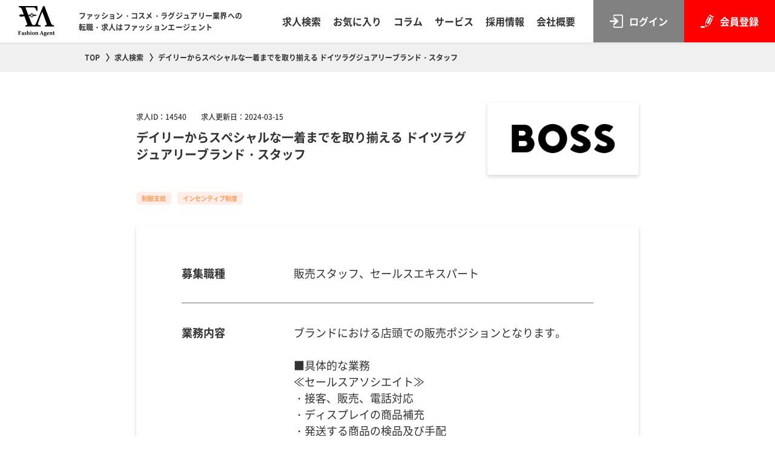

--- FILE ---
content_type: text/html; charset=UTF-8
request_url: https://fashionagent.co.jp/search/details/?job_id=14540
body_size: 49283
content:
<!DOCTYPE html>
<html lang="ja">

<head>
  <script type="text/javascript">
	(function(c,l,a,r,i,t,y){
		c[a]=c[a]||function(){(c[a].q=c[a].q||[]).push(arguments)};
		t=l.createElement(r);t.async=1;t.src="https://www.clarity.ms/tag/"+i;
		y=l.getElementsByTagName(r)[0];y.parentNode.insertBefore(t,y);
	})(window, document, "clarity", "script", "mpi5rom7c8");
</script>

<!-- Google Tag Manager -->
<script>(function(w,d,s,l,i){w[l]=w[l]||[];w[l].push({'gtm.start':
new Date().getTime(),event:'gtm.js'});var f=d.getElementsByTagName(s)[0],
j=d.createElement(s),dl=l!='dataLayer'?'&l='+l:'';j.async=true;j.src=
'https://www.googletagmanager.com/gtm.js?id='+i+dl;f.parentNode.insertBefore(j,f);
})(window,document,'script','dataLayer','GTM-M92LH6J2');</script>
<!-- End Google Tag Manager -->

<!-- Google tag (gtag.js) -->
<script async src="https://www.googletagmanager.com/gtag/js?id=G-XV5JRGRS6P"></script>
<script>
  window.dataLayer = window.dataLayer || [];
  function gtag(){dataLayer.push(arguments);}
  gtag('js', new Date());

  gtag('config', 'G-XV5JRGRS6P');
</script>

<!-- Google tag (gtag.js) -->
<script async src="https://www.googletagmanager.com/gtag/js?id=UA-251456919-1"></script>
<script>
  window.dataLayer = window.dataLayer || [];
  function gtag(){dataLayer.push(arguments);}
  gtag('js', new Date());

  gtag('config', 'UA-251456919-1');
</script>

<meta charset="UTF-8">
<meta http-equiv="X-UA-Compatible" content="IE=edge">
<meta name="viewport" content="width=device-width,initial-scale=1" />
<meta name="format-detection" content="telephone=no">
<title>ヒュドの求人/正社員/大阪府/販売スタッフ、セールスエキスパート | ファッション・アパレル業界の求人・転職 | ファッションエージェント</title>
<meta name="description" content="ブランドにおける店頭での販売ポジションとなります。

■具体的な業務
≪セールスアソシエイト≫
・接客、販売、電話対応
・ディスプレイの商品補充
・発送する商品の検品及び手配
・商品管理、在庫管理
・売上レポート作成
・顧客管理
・その他オペレーションにかかわる付帯業務
・人材採用と教育、フォロー　など

≪セールススペシャリスト≫
・売上予算達成、向上に向けての販売業務
・店舗売上向上プランの実行
・店舗オペレーション付帯業務(VMD、CRM、クレーム対応)
・店舗資産管理業務(在庫、備品、什器、金銭等)

■取扱商品
アパレル（メンズ、レディース） 靴
バッグ
時計
フレグランス　など
ライフスタイルをコーディネートするアイテム全般を扱います。">
<meta name="keywords" content="アパレル,求人,転職,正社員,ラグジュアリー ブランド">

<meta name="robots" content="" />


<meta name="copyright" content="© 2022 Fashion Agent Inc.. All rights reserved.">

<meta property="og:title" content="ヒュドの求人/正社員/大阪府/販売スタッフ、セールスエキスパート | ファッション・アパレル業界の求人・転職 | ファッションエージェント">
<meta property="og:description" content="ブランドにおける店頭での販売ポジションとなります。

■具体的な業務
≪セールスアソシエイト≫
・接客、販売、電話対応
・ディスプレイの商品補充
・発送する商品の検品及び手配
・商品管理、在庫管理
・売上レポート作成
・顧客管理
・その他オペレーションにかかわる付帯業務
・人材採用と教育、フォロー　など

≪セールススペシャリスト≫
・売上予算達成、向上に向けての販売業務
・店舗売上向上プランの実行
・店舗オペレーション付帯業務(VMD、CRM、クレーム対応)
・店舗資産管理業務(在庫、備品、什器、金銭等)

■取扱商品
アパレル（メンズ、レディース） 靴
バッグ
時計
フレグランス　など
ライフスタイルをコーディネートするアイテム全般を扱います。">
<meta property="og:type" content="article">
<meta property="og:url" content="https://fashionagent.co.jp/search/details/?job_id=14540">
<meta property="og:image" content="https://fashionagent.co.jp/assets/images/ogp.png">
<meta property="og:site_name" content="ファッション・アパレル業界の求人・転職 | ファッションエージェント">

<link rel="stylesheet" type="text/css" href="/assets/css/reset.css?var=20250708">
<link rel="stylesheet" type="text/css" href="/assets/css/common.css?var=20250708">
			<link rel="stylesheet" type="text/css" href="/assets/css/search.css?var=20250708">
			<link rel="stylesheet" type="text/css" href="/assets/css/jobRecommend.css?var=20250708">
	
<link rel="icon" href="/favicon.ico">
<link rel="apple-touch-icon" href="/apple-touch-icon.png">
<link rel="icon" type="image/png" href="/android-chrome-192x192.png">
</head>

<body>
  <!-- タグ系 -->
<!-- Google Tag Manager (noscript) -->
<noscript><iframe src="https://www.googletagmanager.com/ns.html?id=GTM-M92LH6J2"
height="0" width="0" style="display:none;visibility:hidden"></iframe></noscript>
<!-- End Google Tag Manager (noscript) -->


<div id="_headerFavoritePopup" class="headerPopupWrap">
    <div class="headerPopupBg"></div>
    <div class="headerPopupContentsWrap _regist _headerPopupWrap">
        <div class="headerPopupContents">
            <div class="contactFlame02Wrap">
                <div class="contactFlame02">
                    <p class="contactFlame02Text01">お気に入り登録は会員登録後に利用可能となります。<br> 利用される場合は会員登録をお願い致します。</p>
                    <div class="btnListWrap btnListWrap__center">
                        <button id="_headerFavoritePopupCloseBtn" class="btn shadow01 contactFlame02Btn contactFlame02Btn__close" type="button" val=""><span class="btnText">閉じる</span></button>
                        <a class="btn shadow01 contactFlame02Btn" href="https://fashionagent.co.jp/regist/"><span class="btnText">会員登録</span></a>
                    </div>
                </div>
            </div>
        </div>
    </div>
</div>

<header id="_globalHeader" class="globalHeader">
    <div class="globalHeaderInner inner01">
        <div class="headerLogoWrap">
                        <p class="headerLogo">
                <a href="https://fashionagent.co.jp"><img class="headerLogoImg" src="/assets/images/logo.svg" alt="ファッション・アパレル業界の求人・転職 | ファッションエージェント">
                </a>
            </p>
                        <p class="headerLogoSub"><span class="pc-br">ファッション・コスメ・ラグジュアリー業界への</span>転職・求人はファッションエージェント</p>
        </div>
        <div class="headerNavList">
            <ul class="headerNavListLink">
                <li class="headerNavListLinkItem"><a class="headerNavLink" href="https://fashionagent.co.jp/search/">求人検索</a></li>
                
                                <li class="headerNavListLinkItem"><button class="_headerFavoriteBtn headerNavLink" href="https://fashionagent.co.jp/favorite/">お気に入り</button></li>
                                <li class="headerNavListLinkItem"><a class="headerNavLink" href="https://fashionagent.co.jp/post/columns/">コラム</a></li>
                <li class="headerNavListLinkItem"><a class="headerNavLink" href="https://fashionagent.co.jp/service/">サービス</a></li>
                <li class="headerNavListLinkItem"><a class="headerNavLink" href="https://fashionagent.co.jp/company/recruit/">採用情報</a></li>
                <li class="headerNavListLinkItem"><a class="headerNavLink" href="https://fashionagent.co.jp/company/">会社概要</a></li>
            </ul>
            <div class="headerNavListBtn">
                                    <a class="headerNavBtn headerNavBtn__login" href="https://fashionagent.co.jp/login/"><span class="headerNavBtnText">ログイン</span></a>
                    <a class="headerNavBtn headerNavBtn__regist" href="https://fashionagent.co.jp/regist/"><span class="headerNavBtnText">会員登録</span></a>
                                <button id="js-hamburger" class="spMenuBtn sp" type="button"><span class="spMenuBtnText">MENU</span></button>
            </div>
        </div>
    </div>
</header>
<div id="nav-wrapper" class="navWrapper sp">
    <nav class="headerNavSp">
        <ul class="headerNavSpLink">
            <li class="headerNavSpLinkItem"><a class="headerNavSpLinkBtn" href="https://fashionagent.co.jp/search/">求人検索</a></li>

                        <li class="headerNavSpLinkItem"><a class="headerNavSpLinkBtn" href="https://fashionagent.co.jp/post/columns/">コラム</a></li>
            <li class="headerNavSpLinkItem"><a class="headerNavSpLinkBtn" href="https://fashionagent.co.jp/service/">サービス</a></li>
            <li class="headerNavSpLinkItem"><a class="headerNavSpLinkBtn" href="https://fashionagent.co.jp/company/recruit/">採用情報</a></li>
            <li class="headerNavSpLinkItem"><a class="headerNavSpLinkBtn" href="https://fashionagent.co.jp/company/">会社概要</a></li>
            <li class="headerNavSpLinkItem"><a class="headerNavSpLinkBtn" href="https://fashionagent.co.jp/history/">閲覧履歴</a></li>
                    </ul>
        <div class="headerNavSpSns">
            <a href="https://ja-jp.facebook.com/fashionagent.co.jp/" target="_blank" rel="noopener noreferrer" class="headerNavSpSnsBtn"><img src="/assets/images/faceIcon.svg" alt="facebook"></a>
            <a href="https://www.linkedin.com/company/fashion-agent/" target="_blank" rel="noopener noreferrer" class="headerNavSpSnsBtn"><img src="/assets/images/linkedicon.svg" alt="linkedIn"></a>
            <a href="https://www.instagram.com/fashionagent_job/?hl=ja" target="_blank" rel="noopener noreferrer" class="headerNavSpSnsBtn"><img src="/assets/images/Instagramicon.png" alt="Instagram"></a>
        </div>
    </nav>
</div>

<div class="breadcrumb">
    <div class="inner04">
        <ul class="breadcrumbList" itemscope itemtype="https://schema.org/BreadcrumbList">
            <li class="breadcrumbItem" itemscope itemprop="itemListElement" itemtype="https://schema.org/ListItem">
                <a href="https://fashionagent.co.jp" class="breadcrumbLink" itemtype="https://schema.org/Thing" itemprop="item">
                    <span class="breadcrumbListItemText" itemprop="name">TOP</span>
                </a>
                <meta itemprop="position" content="1">
            </li>
                                                <li class="breadcrumbItem" itemscope itemprop="itemListElement" itemtype="https://schema.org/ListItem">
                        <a href="/search/" class="breadcrumbLink" itemtype="https://schema.org/Thing" itemprop="item">
                            <span class="breadcrumbListItemText" itemprop="name">求人検索</span>
                        </a>
                        <meta itemprop="position" content="2">
                    </li>
                                                                <li class="breadcrumbItem" itemscope itemprop="itemListElement" itemtype="https://schema.org/ListItem">
                        <span class="breadcrumbLink" itemtype="https://schema.org/Thing" itemprop="item">
                            <span class="breadcrumbListItemText" itemprop="name">デイリーからスペシャルな一着までを取り揃える ドイツラグジュアリーブランド・スタッフ</span>
                        </span>
                        <meta itemprop="position" content="2">
                    </li>
                                    </ul>
    </div>
</div>

  <main class="main">
          <section class="_favoriteCount subVisual03" data-favoriteCount="0">
        <div class="inner05">
          <div class="subVisualWrap03">
            <div class="jobDeitilsHeader">
              <div class="jobDeitilsHeaderUp">
                <div class="jobDeitilsHeaderUpLeft">
                                                      <div class="jobDeitilsInfo">
                    <span class="jobDeitilsInfoText">求人ID：14540</span>
                    <span class="jobDeitilsInfoText">求人更新日：<time class="detalisListText" datetime="2024-03-15">2024-03-15</time></span>
                  </div>
                                      <h1 class="jobDeitilsTitle">デイリーからスペシャルな一着までを取り揃える ドイツラグジュアリーブランド・スタッフ</h1>
                                  </div>
                                                  <div class="jobDeitilsHeaderUpRight">
                    <p class="jobDeitilsContentImg shadow01" style="background-image:url(https://fashionagent.co.jp/assets/images/jobs/brand/U_011195.png?var=20250708)">HUGO BOSS（ヒューゴボス）</p>
                  </div>
                              </div>
                                            <div class="iconList jobDeitilsIconList">
                                      <span class="icontag">制服支給</span>
                                      <span class="icontag">インセンティブ制度</span>
                                  </div>
                          </div>

            <div class="jobDeitilsTabel shadow01">
              <dl class="borderListArea01">
                                                  <div class="borderList01">
                    <dt class="borderListTitle01 de_B_Width01">募集職種</dt>
                    <dd class="borderListContent de_B_Width02">販売スタッフ、セールスエキスパート</dd>
                  </div>
                                                  <div class="borderList01">
                    <dt class="borderListTitle01 de_B_Width01">業務内容</dt>
                    <dd class="borderListContent de_B_Width02">ブランドにおける店頭での販売ポジションとなります。<br />
<br />
■具体的な業務<br />
≪セールスアソシエイト≫<br />
・接客、販売、電話対応<br />
・ディスプレイの商品補充<br />
・発送する商品の検品及び手配<br />
・商品管理、在庫管理<br />
・売上レポート作成<br />
・顧客管理<br />
・その他オペレーションにかかわる付帯業務<br />
・人材採用と教育、フォロー　など<br />
<br />
≪セールススペシャリスト≫<br />
・売上予算達成、向上に向けての販売業務<br />
・店舗売上向上プランの実行<br />
・店舗オペレーション付帯業務(VMD、CRM、クレーム対応)<br />
・店舗資産管理業務(在庫、備品、什器、金銭等)<br />
<br />
■取扱商品<br />
アパレル（メンズ、レディース） 靴<br />
バッグ<br />
時計<br />
フレグランス　など<br />
ライフスタイルをコーディネートするアイテム全般を扱います。</dd>
                  </div>
                                                  <div class="borderList01">
                    <dt class="borderListTitle01 de_B_Width01">応募資格</dt>
                    <dd class="borderListContent de_B_Width02">≪セールスアソシエイト≫<br />
■ブランドに興味がある方<br />
■ファッション業界での実務経験、アパレルの販売経験者<br />
※これまでの雇用形態や経験年数は問いません。メンズの販売経験があれば大歓迎です。<br />
※アパレルブランド、セレクトショップ、紳士服メーカー、及び百貨店などの業界経験者歓迎<br />
■能動的に業務に取り組む、且つ臨機応変な対応、行動が出来る方<br />
■PCスキル(社内システムの運用)</dd>
                  </div>
                                                  <div class="borderList01">
                    <dt class="borderListTitle01 de_B_Width01">雇用形態</dt>
                    <dd class="borderListContent de_B_Width02">正社員</dd>
                  </div>
                                                                  <div class="borderList01">
                    <dt class="borderListTitle01 de_B_Width01">勤務地</dt>
                    <dd class="borderListContent de_B_Width02">
                      大阪府　大阪市                    </dd>
                  </div>
                                                                                  <div class="borderList01">
                    <dt class="borderListTitle01 de_B_Width01">勤務時間</dt>
                    <dd class="borderListContent de_B_Width02">実働7.5時間・休憩1.5時間の拘束9時間<br />
配属店舗により異なる　※シフト制</dd>
                  </div>
                                                  <div class="borderList01">
                    <dt class="borderListTitle01 de_B_Width01">休日休暇</dt>
                    <dd class="borderListContent de_B_Width02">月8～11日（シフト制）<br />
※2019年度年間休日119日</dd>
                  </div>
                                                  <div class="borderList01">
                    <dt class="borderListTitle01 de_B_Width01">待遇・福利厚生</dt>
                    <dd class="borderListContent de_B_Width02">■給与改定年1回（各個人の成果に基づき決定）■インセンティブ制度■交通費支給（月額上限6万円）■社会保険完備（雇用、健康、労災、厚生年金）■制服支給（ウェア、シャツ、靴、ベルトなど制服として貸与します）■社員割引制度　■給与：現収考慮</dd>
                  </div>
                                                  <div class="borderList01">
                    <dt class="borderListTitle01 de_B_Width01">PRポイント</dt>
                    <dd class="borderListContent de_B_Width02">年収につきましては現収考慮の上決定致します。</dd>
                  </div>
                              </dl>
            </div>
          </div>
        </div>

        <div id="_jobDeitilsListFooterWrap" class="stickyUntilWrap jobDeitilsListFooterWrap">
          <div id="_jobDeitilsListFooter" class="stickyUntilBlock jobDeitilsListFooter">
            <div class="btnListWrap btnListWrap__center jobDeitilsBtnListWrap">

                            <button class="_favoriteBtn jobDeitilsBtn jobDeitilsBtn__redLine shadow01" type="button" data-jobId="" data-action="_regist"><span class="jobDeitilsBtnText">お気に入り</span></button>
              
                                                <a class="jobDeitilsBtn jobDeitilsBtn__long shadow01" href="https://fashionagent.co.jp/search/details/entry/?job_id=14540"><span class="jobDeitilsBtnText">応募する</span></a>
                                          </div>
          </div>
        </div>

        <div class="btnListWrap btnListWrap__center jobDeitilsBtnListWrap jobDeitilsBtnListWrap__topMargin">
          <a class="jobDeitilsBtn jobDeitilsBtn__long shadow01" href="https://fashionagent.co.jp/search/"><span class="btnText textred">求人検索へ戻る</span></a>
        </div>
      </section>
    
          <section class="recommendWrap">
        <div class="inner04">
          <h2 class="recommendTitle">お薦めの求人情報</h2>
          <div class="pc">
                                    
<div class="recommendList" >
        <div class="recommendListItem">
        <article class="recommendListItemWrap">
            <a class="recommendListItemLink shadow01" href="https://fashionagent.co.jp/search/details/?job_id=11592">
                                <p class="recommendListItemImg shadow01" style="background-image:url(https://fashionagent.co.jp/assets/images/jobs/brand/U_011172.png?var=20250708)">HERMES（エルメス）</p>
                <h3 class="recommendListItemTitle">エルメスブティック販売職＜関西（大阪・京都・神戸）＞</h3>
                                <p class="recommendListItemText01">HERMES（エルメス）</p>
                                                <p class="recommendListItemText01">給与 ～700万円</p>
                                                                <p class="recommendListItemText01">大阪府</p>
                            </a>
        </article>
    </div>
        <div class="recommendListItem">
        <article class="recommendListItemWrap">
            <a class="recommendListItemLink shadow01" href="https://fashionagent.co.jp/search/details/?job_id=12962">
                                <p class="recommendListItemImg shadow01" style="background-image:url(https://fashionagent.co.jp/assets/images/jobs/brand/U_011209.png?var=20250708)">MIU MIU（ミュウミュウ）</p>
                <h3 class="recommendListItemTitle">【プレシャスな世界観・イタリアのラグジュアリーブランド】クライアントアドバイザー</h3>
                                <p class="recommendListItemText01">MIU MIU（ミュウミュウ）</p>
                                                <p class="recommendListItemText01">給与 350万円～450万円</p>
                                                                <p class="recommendListItemText01">大阪府</p>
                            </a>
        </article>
    </div>
        <div class="recommendListItem">
        <article class="recommendListItemWrap">
            <a class="recommendListItemLink shadow01" href="https://fashionagent.co.jp/search/details/?job_id=12449">
                                <p class="recommendListItemImg shadow01" style="background-image:url(https://fashionagent.co.jp/assets/images/jobs/confidential.png?var=20250708)"></p>
                <h3 class="recommendListItemTitle">大手イタリア系ジュエラー関西エリア</h3>
                                <p class="recommendListItemText01"></p>
                                                <p class="recommendListItemText01">給与 350万円～500万円</p>
                                                                <p class="recommendListItemText01">大阪府</p>
                            </a>
        </article>
    </div>
        <div class="recommendListItem">
        <article class="recommendListItemWrap">
            <a class="recommendListItemLink shadow01" href="https://fashionagent.co.jp/search/details/?job_id=15996">
                                <p class="recommendListItemImg shadow01" style="background-image:url(https://fashionagent.co.jp/assets/images/jobs/brand/U_011435.png?var=20250708)">BYREDO（バイレード）</p>
                <h3 class="recommendListItemTitle">セレクトショップで人気の「BYREDO(バイレード)」販売スタッフ</h3>
                                <p class="recommendListItemText01">BYREDO（バイレード）</p>
                                                <p class="recommendListItemText01">給与 300万円～450万円</p>
                                                                <p class="recommendListItemText01">大阪府</p>
                            </a>
        </article>
    </div>
    </div>
          </div>
          <div class="sp">
            <ul class="_favoriteCount jobList01" data-favoriteCount="0">
            <li class="jobList01Item shadow01">
                <p class="newIcon"><span class="newIconText">NEW</span></p>
                <article class="jobList01Wrap">
            <div class="jobList01HeaderSp">
                                <button class="_favoriteBtn favoriteIcon" type="button" data-jobId="11592" data-action="_regist"></button>
                                                <div class="sp">
                    <p class="jobContentImg shadow01" style="background-image:url(https://fashionagent.co.jp/assets/images/jobs/brand/U_011172.png?var=20250708)">HERMES（エルメス）</p>
                </div>
                            </div>
            <div class="jobList01Header">
                                                    <p class="jobList01ClientText">エルメスジャポン株式会社</p>
                                <h2 class="jobList01Title">エルメスブティック販売職＜関西（大阪・京都・神戸）＞</h2>
                                                <div class="iconList">
                                        <span class="icontag">外資系企業</span>
                                        <span class="icontag">残業月20時間以内</span>
                                        <span class="icontag">年間休日120日以上</span>
                                        <span class="icontag">大手企業（従業員1000人以上）</span>
                                        <span class="icontag">制服支給</span>
                                    </div>
                            </div>
            <div class="jobListmiddlearea">
                <div class="jobListLeftContent">
                    <dl class="jobcontentList">
                                                                        <div class="jobListcontent">
                            <dt class="jobcontentTitle">勤務地</dt>
                            <dd class="jobcontentText">大阪府</dd>
                        </div>
                                                                                                <div class="jobListcontent">
                            <dt class="jobcontentTitle">募集職種</dt>
                            <dd class="jobcontentText">販売スタッフ、セールスエキスパート</dd>
                        </div>
                                                                                                <div class="jobListcontent">
                            <dt class="jobcontentTitle">給与</dt>
                            <dd class="jobcontentText">～700万円</dd>
                        </div>
                                                                        <div class="jobListcontent">
                            <dt class="jobcontentTitle">雇用形態</dt>
                            <dd class="jobcontentText">正社員</dd>
                        </div>
                                            </dl>
                </div>
                                <div class="jobListRightContent pc">
                    <p class="jobContentImg shadow01" style="background-image:url(https://fashionagent.co.jp/assets/images/jobs/brand/U_011172.png?var=20250708)">HERMES（エルメス）</p>
                </div>
                            </div>
                        <div class="jobDownTextArea">
                                                <p class="jobDownText">HERMESブティック各店における接客・販売業務をお任せ致します。【業務内容】・接客、販売業務全般・顧客管理・商品管理・ストック管理●研修制度入社時研修に加え、入社後も段階的に研修を受講いただきます。エルメスジャポンで実施している研修の他...<a class="textLink" href="https://fashionagent.co.jp/search/details/?job_id=11592">続きはこちら</a></p>
            </div>
            
            <div class="btnListWrap btnListWrap__between jobBtnListWrap">
                <a class="btn_univercityRed shadow01 jobListBtn" href="https://fashionagent.co.jp/search/details/?job_id=11592"><span class="btnText textred">詳細画面へ</span></a>
                                                            <a class="shadow01 jobListBtn" href="https://fashionagent.co.jp/search/details/entry/?job_id=11592"><span class="btnText">応募する</span></a>
                       
                            </div>

        </article>
    </li>
            <li class="jobList01Item shadow01">
                <article class="jobList01Wrap">
            <div class="jobList01HeaderSp">
                                <button class="_favoriteBtn favoriteIcon" type="button" data-jobId="12962" data-action="_regist"></button>
                                                <div class="sp">
                    <p class="jobContentImg shadow01" style="background-image:url(https://fashionagent.co.jp/assets/images/jobs/brand/U_011209.png?var=20250708)">MIU MIU（ミュウミュウ）</p>
                </div>
                            </div>
            <div class="jobList01Header">
                                                    <p class="jobList01ClientText">プラダジャパン株式会社</p>
                                <h2 class="jobList01Title">【プレシャスな世界観・イタリアのラグジュアリーブランド】クライアントアドバイザー</h2>
                                                <div class="iconList">
                                        <span class="icontag">外資系企業</span>
                                        <span class="icontag">年間休日120日以上</span>
                                        <span class="icontag">制服支給</span>
                                        <span class="icontag">インセンティブ制度</span>
                                    </div>
                            </div>
            <div class="jobListmiddlearea">
                <div class="jobListLeftContent">
                    <dl class="jobcontentList">
                                                                        <div class="jobListcontent">
                            <dt class="jobcontentTitle">勤務地</dt>
                            <dd class="jobcontentText">大阪府</dd>
                        </div>
                                                                                                <div class="jobListcontent">
                            <dt class="jobcontentTitle">募集職種</dt>
                            <dd class="jobcontentText">販売スタッフ、副店長/フロアマネージャー/チームマネージャー、店長/ストアマネージャー</dd>
                        </div>
                                                                                                <div class="jobListcontent">
                            <dt class="jobcontentTitle">給与</dt>
                            <dd class="jobcontentText">350万円～450万円</dd>
                        </div>
                                                                        <div class="jobListcontent">
                            <dt class="jobcontentTitle">雇用形態</dt>
                            <dd class="jobcontentText">正社員</dd>
                        </div>
                                            </dl>
                </div>
                                <div class="jobListRightContent pc">
                    <p class="jobContentImg shadow01" style="background-image:url(https://fashionagent.co.jp/assets/images/jobs/brand/U_011209.png?var=20250708)">MIU MIU（ミュウミュウ）</p>
                </div>
                            </div>
                        <div class="jobDownTextArea">
                                                <p class="jobDownText">・接客販売・顧客管理・テナントとの折衝、等・販売に付帯する全ての業務</p>
            </div>
            
            <div class="btnListWrap btnListWrap__between jobBtnListWrap">
                <a class="btn_univercityRed shadow01 jobListBtn" href="https://fashionagent.co.jp/search/details/?job_id=12962"><span class="btnText textred">詳細画面へ</span></a>
                                                            <a class="shadow01 jobListBtn" href="https://fashionagent.co.jp/search/details/entry/?job_id=12962"><span class="btnText">応募する</span></a>
                       
                            </div>

        </article>
    </li>
            <li class="jobList01Item shadow01">
                <article class="jobList01Wrap">
            <div class="jobList01HeaderSp">
                                <button class="_favoriteBtn favoriteIcon" type="button" data-jobId="12449" data-action="_regist"></button>
                                            </div>
            <div class="jobList01Header">
                                                <h2 class="jobList01Title">大手イタリア系ジュエラー関西エリア</h2>
                                                <div class="iconList">
                                        <span class="icontag">外資系企業</span>
                                        <span class="icontag">年間休日120日以上</span>
                                        <span class="icontag">インセンティブ制度</span>
                                    </div>
                            </div>
            <div class="jobListmiddlearea">
                <div class="jobListLeftContent">
                    <dl class="jobcontentList">
                                                                        <div class="jobListcontent">
                            <dt class="jobcontentTitle">勤務地</dt>
                            <dd class="jobcontentText">大阪府</dd>
                        </div>
                                                                                                <div class="jobListcontent">
                            <dt class="jobcontentTitle">募集職種</dt>
                            <dd class="jobcontentText">販売スタッフ</dd>
                        </div>
                                                                                                <div class="jobListcontent">
                            <dt class="jobcontentTitle">給与</dt>
                            <dd class="jobcontentText">350万円～500万円</dd>
                        </div>
                                                                        <div class="jobListcontent">
                            <dt class="jobcontentTitle">雇用形態</dt>
                            <dd class="jobcontentText">正社員</dd>
                        </div>
                                            </dl>
                </div>
                            </div>
                        <div class="jobDownTextArea">
                                                <p class="jobDownText">セールススタッフ・直営店舗での接客、販売・商品の検品・ディスプレイ・ジュエリーや時計などのメンテナンスの受付・お客様情報の管理・在庫管理などの販売付帯業務など</p>
            </div>
            
            <div class="btnListWrap btnListWrap__between jobBtnListWrap">
                <a class="btn_univercityRed shadow01 jobListBtn" href="https://fashionagent.co.jp/search/details/?job_id=12449"><span class="btnText textred">詳細画面へ</span></a>
                                                            <a class="shadow01 jobListBtn" href="https://fashionagent.co.jp/search/details/entry/?job_id=12449"><span class="btnText">応募する</span></a>
                       
                            </div>

        </article>
    </li>
            <li class="jobList01Item shadow01">
                <article class="jobList01Wrap">
            <div class="jobList01HeaderSp">
                                <button class="_favoriteBtn favoriteIcon" type="button" data-jobId="15996" data-action="_regist"></button>
                                                <div class="sp">
                    <p class="jobContentImg shadow01" style="background-image:url(https://fashionagent.co.jp/assets/images/jobs/brand/U_011435.png?var=20250708)">BYREDO（バイレード）</p>
                </div>
                            </div>
            <div class="jobList01Header">
                                                    <p class="jobList01ClientText">バイレードジャパン株式会社</p>
                                <h2 class="jobList01Title">セレクトショップで人気の「BYREDO(バイレード)」販売スタッフ</h2>
                                                <div class="iconList">
                                        <span class="icontag">外資系企業</span>
                                        <span class="icontag">【業界】未経験歓迎</span>
                                        <span class="icontag">インセンティブ制度</span>
                                    </div>
                            </div>
            <div class="jobListmiddlearea">
                <div class="jobListLeftContent">
                    <dl class="jobcontentList">
                                                                        <div class="jobListcontent">
                            <dt class="jobcontentTitle">勤務地</dt>
                            <dd class="jobcontentText">大阪府</dd>
                        </div>
                                                                                                <div class="jobListcontent">
                            <dt class="jobcontentTitle">募集職種</dt>
                            <dd class="jobcontentText">販売スタッフ</dd>
                        </div>
                                                                                                <div class="jobListcontent">
                            <dt class="jobcontentTitle">給与</dt>
                            <dd class="jobcontentText">300万円～450万円</dd>
                        </div>
                                                                        <div class="jobListcontent">
                            <dt class="jobcontentTitle">雇用形態</dt>
                            <dd class="jobcontentText">正社員</dd>
                        </div>
                                            </dl>
                </div>
                                <div class="jobListRightContent pc">
                    <p class="jobContentImg shadow01" style="background-image:url(https://fashionagent.co.jp/assets/images/jobs/brand/U_011435.png?var=20250708)">BYREDO（バイレード）</p>
                </div>
                            </div>
                        <div class="jobDownTextArea">
                                                <p class="jobDownText">BYREDOのブランドのアンバサダー(販売スタッフ)として、メイクアップ、パフューム、ホームフレグランス販売やそれに関わる業務をお任せ致します。</p>
            </div>
            
            <div class="btnListWrap btnListWrap__between jobBtnListWrap">
                <a class="btn_univercityRed shadow01 jobListBtn" href="https://fashionagent.co.jp/search/details/?job_id=15996"><span class="btnText textred">詳細画面へ</span></a>
                                                            <a class="shadow01 jobListBtn" href="https://fashionagent.co.jp/search/details/entry/?job_id=15996"><span class="btnText">応募する</span></a>
                       
                            </div>

        </article>
    </li>
    </ul>
          </div>
        </div>
      </section>
      </main>

  <footer class="globalFooter">
    <div id="_topBtn" class="topBtn"><img class="linkImg" src="//fashionagent.co.jp/assets/images/square_up_white_red.svg" alt="TOP"></div>
    <div class="globalFooterInner">
        <div class="globalFooterUp">
            <div class="globalFooterUpLeft">
                <h2 class="globalFooterLogo"><a class="globalFooterLogoImg" href="https://fashionagent.co.jp"><img src="/assets/images/footerlogo.svg" alt="ファッションエージェント"></a></h2>
                <p class="globalFooterAdress">ファッションエージェント株式会社<br>〒100-0005 東京都千代田区丸の内1-6-2<br>新丸の内センタービルディング21階</p>
            </div>
            <div class="globalFooterUpRight">
                <ul class="globalFooterLinkList">
                    <li class="globalFooterLink"><a class="globalFooterLinkText" href="https://fashionagent.co.jp">トップ</a></li>
                    <li class="globalFooterLink"><a class="globalFooterLinkText" href="https://fashionagent.co.jp/search/">求人検索</a></li>

                    
                    <li class="globalFooterLink"><a class="globalFooterLinkText" href="https://fashionagent.co.jp/history/">閲覧履歴</a></li>
                                        <li class="globalFooterLink"><a class="globalFooterLinkText" href="https://fashionagent.co.jp/regist/">会員登録</a></li>
                                        <li class="globalFooterLink"><a class="globalFooterLinkText" href="https://fashionagent.co.jp/post/news/">お知らせ</a></li>
                    <li class="globalFooterLink"><a class="globalFooterLinkText" href="https://fashionagent.co.jp/post/columns/">転職コラム・ノウハウ</a></li>
                    <li class="globalFooterLink"><a class="globalFooterLinkText" href="https://fashionagent.co.jp/service/">サービス</a></li>
                    <li class="globalFooterLink"><a class="globalFooterLinkText" href="https://fashionagent.co.jp/company/">会社概要</a></li>
                    <li class="globalFooterLink"><a class="globalFooterLinkText" href="https://fashionagent.co.jp/contact/">お問い合わせ</a></li>
                    <li class="globalFooterLink"><a class="globalFooterLinkText" href="https://fashionagent.co.jp/company/recruit/">採用情報</a></li>
                    <li class="globalFooterLink"><a class="globalFooterLinkText" href="https://fashionagent.co.jp/rule/privacy.php">個人情報保護方針</a></li>
                    <li class="globalFooterLink"><a class="globalFooterLinkText" href="https://fashionagent.co.jp/rule/tos.php">個人情報取り扱いについて</a></li>
                    <li class="globalFooterLink"><a class="globalFooterLinkText" href="https://fashionagent.co.jp/sitemap/">サイトマップ</a></li>
                                    </ul>
                <div class="globalFooterIconList">
                    <a class="globalFooterIconLink" href="https://www.linkedin.com/company/fashion-agent/" target="_blank" rel="noopener noreferrer">
                        <img class="linkedIcon" src="/assets/images/linkedicon.svg" alt="linkedIn">
                    </a>
                    <a class="globalFooterIconLink" href="https://www.instagram.com/fashionagent_job/?hl=ja" target="_blank" rel="noopener noreferrer">
                        <img class="linkedIcon" src="/assets/images/Instagramicon.png" alt="Instagram">
                    </a>
                </div>
            </div>
        </div>
        <div class="globalFooterDown">
            <p class="copyRightText">Fashion Agent Inc.</p>
        </div>
    </div>
</footer>

<script src="/assets/js/jquery-3.6.0.min.js"></script>
<script src="/assets/js/modernizr-custom.js"></script>
<script src="/assets/js/ua-parser.min.js"></script>
<script>
    const ua = UAParser();
    document.querySelector("html").classList.add(ua.browser.name.replace(/ /g, "-").toLowerCase());
    document.querySelector("html").classList.add("browser-ver" + ua.browser.major.replace(/ /g, "-").toLowerCase());
    document.querySelector("html").classList.add(ua.os.name.replace(/ /g, "-").toLowerCase()); 
</script>
<script src="/assets/js/jquery.easing.1.3.js?var=20250708"></script>
<script src="/assets/js/jquery.lazyload.min.js?var=20250708"></script>
<script src="/assets/js/common.js?var=20250708"></script>
        <script src="/assets/js/jobFavorite.js?var=20250708"></script>
    


  
<div id="_favoritePopup" class="popupWrap">
    <div class="popupBg"></div>
    <div class="popupContentsWrap _process _popupWrap">
        <div class="popupContents">
            <div class="contactFlame02Wrap">
                <div class="contactFlame02">
                    <p class="contactFlame02Text01">お気に入り求人は50件登録されています。<br>新たに登録する場合は、登録件数を減らしてください。</p>
                    <div class="btnListWrap btnListWrap__center jobBtnListWrap">
                        <button id="_favoritePopupCloseBtn" class="btn shadow01 contactFlame02Btn contactFlame02Btn__close" type="button" val=""><span class="btnText">閉じる</span></button>
                        <a class="btn shadow01 contactFlame02Btn" href="https://fashionagent.co.jp/favorite/"><span class="btnText">お気に入り登録を減らす</span></a>
                    </div>
                </div>
            </div>
        </div>
    </div>
    <div class="popupContentsWrap _regist _popupWrap">
        <div class="popupContents">
            <div class="contactFlame02Wrap">
                <div class="contactFlame02">
                    <p class="contactFlame02Text01">お気に入り登録は会員登録後に利用可能となります。<br> 利用される場合は会員登録をお願い致します。</p>
                    <div class="btnListWrap btnListWrap__center jobBtnListWrap">
                        <button id="_favoritePopupCloseBtn" class="btn shadow01 contactFlame02Btn contactFlame02Btn__close" type="button" val=""><span class="btnText">閉じる</span></button>
                        <a class="btn shadow01 contactFlame02Btn" href="https://fashionagent.co.jp/regist/"><span class="btnText">会員登録</span></a>
                    </div>
                </div>
            </div>
        </div>
    </div>
</div>
      <script type="application/ld+json">
      {"@context":"http:\/\/schema.org\/","@type":"JobPosting","title":"販売スタッフ","description":"<p>求人ID<br>14540<\/p><p>求人更新日<br>2024-03-15<\/p><p>求人タイトル<br>デイリーからスペシャルな一着までを取り揃える ドイツラグジュアリーブランド・スタッフ<\/p><p>ブランド名<br>HUGO BOSS（ヒューゴボス）<\/p><p>こだわり条件<br>制服支給、インセンティブ制度<\/p><p>募集職種<br>販売スタッフ、セールスエキスパート<\/p><p>業務内容<br>ブランドにおける店頭での販売ポジションとなります。<br><br>■具体的な業務<br>≪セールスアソシエイト≫<br>・接客、販売、電話対応<br>・ディスプレイの商品補充<br>・発送する商品の検品及び手配<br>・商品管理、在庫管理<br>・売上レポート作成<br>・顧客管理<br>・その他オペレーションにかかわる付帯業務<br>・人材採用と教育、フォロー　など<br><br>≪セールススペシャリスト≫<br>・売上予算達成、向上に向けての販売業務<br>・店舗売上向上プランの実行<br>・店舗オペレーション付帯業務(VMD、CRM、クレーム対応)<br>・店舗資産管理業務(在庫、備品、什器、金銭等)<br><br>■取扱商品<br>アパレル（メンズ、レディース） 靴<br>バッグ<br>時計<br>フレグランス　など<br>ライフスタイルをコーディネートするアイテム全般を扱います。<\/p><p>応募資格<br>≪セールスアソシエイト≫<br>■ブランドに興味がある方<br>■ファッション業界での実務経験、アパレルの販売経験者<br>※これまでの雇用形態や経験年数は問いません。メンズの販売経験があれば大歓迎です。<br>※アパレルブランド、セレクトショップ、紳士服メーカー、及び百貨店などの業界経験者歓迎<br>■能動的に業務に取り組む、且つ臨機応変な対応、行動が出来る方<br>■PCスキル(社内システムの運用)<\/p><p>雇用形態<br>正社員<\/p><p>勤務地<br>大阪府　大阪市<\/p><p>勤務時間<br>実働7.5時間・休憩1.5時間の拘束9時間<br>配属店舗により異なる　※シフト制<\/p><p>休日休暇<br>月8～11日（シフト制）<br>※2019年度年間休日119日<\/p><p>待遇・福利厚生<br>■給与改定年1回（各個人の成果に基づき決定）■インセンティブ制度■交通費支給（月額上限6万円）■社会保険完備（雇用、健康、労災、厚生年金）■制服支給（ウェア、シャツ、靴、ベルトなど制服として貸与します）■社員割引制度　■給与：現収考慮<\/p><p>PRポイント<br>年収につきましては現収考慮の上決定致します。<\/p>","hiringOrganization":{"@type":"Organization","name":"非公開"},"datePosted":"2023-02-07","jobLocation":{"@type":"Place","address":{"@type":"PostalAddress","addressRegion":"大阪府","addressLocality":"大阪市","addressCountry":"JP"}},"employmentType":"FULL_TIME"}    </script>
  
  <!-- b-dash tag manager -->
<script type="text/javascript" src="//cdn.activity.smart-bdash.com/tag-manager/bd-0beuvs/btm.js" charset="UTF-8"></script>
<!-- end b-dash tag manager -->
</body>

</html>

--- FILE ---
content_type: text/css
request_url: https://fashionagent.co.jp/assets/css/reset.css?var=20250708
body_size: 1736
content:
@charset "utf-8";
/*----------------------------------------
 __reset_style
----------------------------------------*/

body, div, dl, dt, dd, ul, ol, li, h1, h2, h3, h4, h5, h6, pre, form, fieldset, input, textarea, p, blockquote, th, td, figure, a, article, section, aside, label {
	margin: 0;
	padding: 0;
}

* {
	-moz-box-sizing: border-box;
	-webkit-box-sizing: border-box;
	box-sizing: border-box;
	word-break: break-all;
	word-wrap: break-word;
}

html {
	overflow-y: scroll;
	margin: 0;
	padding: 0;
}

h1, h2, h3, h4, h5, h6, strong {
	font-size: 100%;
	font-weight: normal;
	line-height: 1em;
}

p {
	margin: 0;
	padding: 0;
}

a {
	text-decoration: none;
}

ol, ul {
	list-style: none;
}

img {
	border: 0;
	vertical-align: bottom;
	max-width: 100%;
	height: auto;
}

fieldset {
	border: 0;
}

table {}

address, caption, cite, code, dfn, em, strong, th, var {
	font-style: normal;
}

input, select, textarea, button {
	background-color: transparent;
	border-style: none;
	color: inherit;
    font-family: inherit;
    font-size: inherit;
    -webkit-appearance: none;
    -moz-appearance: none;
    appearance: none;
    border: none;
    font-weight: 400;
    margin: 0;
    padding: 0;
	outline: none;
}
input:focus-visible,
select:focus-visible,
textarea:focus-visible {
	outline: none;
}

pre {
	white-space: pre-wrap;
}

/*----------------------------------------
 __clear_Style
----------------------------------------*/

.clear {
	margin: 0;
	padding: 0;
	clear: both;
}

.hide {
	margin: 0;
	padding: 0;
	display: none;
}

.clearfix:after {
	content: ".";
	display: block;
	height: 0;
	clear: both;
	visibility: hidden;
	font-size: 0;
}

.clearfix {
	display: inline-block;
}

/* Hides from IE-mac \*/

* html .clearfix {
	height: 1%;
}

.clearfix {
	display: block;
}

/* End hide from IE-mac */

--- FILE ---
content_type: text/css
request_url: https://fashionagent.co.jp/assets/css/common.css?var=20250708
body_size: 52984
content:
@charset "utf-8";

@font-face {
  font-family: 'Noto Sans Japanese';
  font-style: normal;
  font-weight: 300;
  src: url('./font/NotoSansJP/NotoSansJP-Light.woff2') format('woff2'),
    url('./font/NotoSansJP/NotoSansJP-Light.woff') format('woff'),
    url('./font/NotoSansJP/NotoSansJP-Light.otf') format('opentype');
  font-display: swap;
}

@font-face {
  font-family: 'Noto Sans Japanese';
  font-style: normal;
  font-weight: 400;
  src: url('./font/NotoSansJP/NotoSansJP-Regular.woff2') format('woff2'),
    url('./font/NotoSansJP/NotoSansJP-Regular.woff') format('woff'),
    url('./font/NotoSansJP/NotoSansJP-Regular.otf') format('opentype');
  font-display: swap;
}

@font-face {
  font-family: 'Noto Sans Japanese';
  font-style: normal;
  font-weight: 500;
  src: url('./font/NotoSansJP/NotoSansJP-Medium.woff2') format('woff2'),
    url('./font/NotoSansJP/NotoSansJP-Medium.woff') format('woff'),
    url('./font/NotoSansJP/NotoSansJP-Medium.otf') format('opentype');
  font-display: swap;
}

@font-face {
  font-family: 'Noto Sans Japanese';
  font-style: normal;
  font-weight: 700;
  src: url('./font/NotoSansJP/NotoSansJP-Bold.woff2') format('woff2'),
    url('./font/NotoSansJP/NotoSansJP-Bold.woff') format('woff'),
    url('./font/NotoSansJP/NotoSansJP-Bold.otf') format('opentype');
  font-display: swap;
}

@font-face {
  font-family: 'Noto Sans Japanese';
  font-style: normal;
  font-weight: 900;
  src: url('./font/NotoSansJP/NotoSansJP-Black.woff2') format('woff2'),
    url('./font/NotoSansJP/NotoSansJP-Black.woff') format('woff'),
    url('./font/NotoSansJP/NotoSansJP-Black.otf') format('opentype');
  font-display: swap;
}

[v-cloak] {
  display: none !important;
}

.no-display {
  display: none !important;
  margin: 0;
  padding: 0;
  font-size: 0;
}

html {}

body {
  margin: 0;
  padding: 0;
  font-family: "Noto Sans Japanese", "HiraKakuPro-W3", "ヒラギノ角ゴ Pro W3", "Meiryo", "メイリオ", "Arial", sans-serif;
  font-weight: 400;
  -webkit-text-size-adjust: 100%;
  min-width: 1280px;
  font-size: 16px;
  line-height: 1.5;
  color: #333333;
}

a {
  color: inherit;
}

a:hover {
  opacity: 0.7;
}

a.under {
  color: #333333;
}

.under {
  text-decoration: underline;
}

.pc-flex {
  display: -webkit-box;
  display: -ms-flexbox;
  display: flex;
}

.sp-flex {
  display: none !important;
}

.sp {
  display: none !important;
}

._fix {
  height: 100%;
  min-height: auto;
  overflow: hidden;
  position: fixed;
  width: 100%;
}

.textLeft {
  text-align: left;
}

.textRight {
  text-align: right;
}

.textCenter {
  text-align: center;
}

.textLink {
  color: #707070;
  text-decoration: underline;
}

.bold {
  font-weight: 700;
}

.siteColorRed {
  color: #FF0000;
}

.br {
  display: block;
}

.sp-line {
  display: none;
}

.sp-lineblock {
  display: none;
}

.pc-br {
  display: block;
}

.sp-br {
  display: inline;
}

.shadow01 {
  box-shadow: 0px 3px 6px 0px rgba(0, 0, 0, 0.16);
}

.flex_row-reverse {
  -webkit-box-orient: horizontal;
  -webkit-box-direction: reverse;
  -ms-flex-direction: row-reverse;
  flex-direction: row-reverse;
}

.bg-color-pink {
  background-color: #FFB3C6;
}

/* ---------------------------------
		input common
------------------------------------*/
input,
textarea,
select {
  cursor: default;
}

input[type=number]::-webkit-inner-spin-button,
input[type=number]::-webkit-outer-spin-button {
  -webkit-appearance: none;
  margin: 0;
}

input[type=number] {
  -moz-appearance: textfield;
}

button {
  font-family: inherit;
  cursor: pointer;
  border: 0;
  font-size: inherit;
  background-color: inherit;
}

select::-ms-expand {
  display: none;
}

input[type="checkbox"] {
  filter: alpha(opacity=0);
  -moz-opacity: 0;
  opacity: 0;
  -webkit-appearance: none;
  appearance: none;
  position: absolute;
  width: auto;
  outline: none;
}

input[type="radio"] {
  filter: alpha(opacity=0);
  -moz-opacity: 0;
  opacity: 0;
  -webkit-appearance: none;
  appearance: none;
  position: absolute;
  width: auto;
}

/* ---------------------------------
		input common
------------------------------------*/
::placeholder {
  color: #CCCCCC;
}

/* chrome オートコンプリートカラー対応 */
input:focus:-webkit-autofill {
  box-shadow: 0 0 0 1000px #fff inset;
}

input:-webkit-autofill {
  box-shadow: 0 0 0 1000px #fff inset;
}

input[type='submit']:hover,
button[type='submit']:hover {
  opacity: 0.7;
}

.inputText {
  width: 100%;
  border: 1px solid #707070;
  border-radius: 5px;
  padding: 7px 15px;
  line-height: 1.35;
  background-color: #fff;
}

.inputText_login {
  width: 100%;
  border: 1px solid #707070;
  border-radius: 5px;
  padding: 7px 15px;
  line-height: 1.35;
}

.inputNumber {
  width: 100%;
  border: 1px solid #707070;
  border-radius: 5px;
  padding: 7px 15px;
  line-height: 1.35;
  background-color: #FFF;
}

.inputTextArea {
  max-width: 100%;
  min-width: 100%;
  width: 100%;
  height: calc(1.35em * 5);
  border: 1px solid #707070;
  border-radius: 5px;
  padding: 7px 15px;
  line-height: 1.35;
  background-color: #fff;
}

.inputSelect {
  width: 100%;
  background-color: #fff;
  border: 1px solid #707070;
  border-radius: 5px;
  padding: 7px 30px 7px 15px;
  line-height: 1.35;

  background-image: url("../images/triangle_down_red_select.svg");
  background-repeat: no-repeat;
  background-position: calc(100% - 12px) center;
  background-size: 9px 8px;
}

.inputRadio {}

.inputRadio+label {
  position: relative;
  /* display: inline-block; */
  display: block;
  margin-top: 10px;
  padding: 0 0 0 25px;
  line-height: 1.35;
  cursor: pointer;
}

.inputRadio+label::before {
  content: "";
  position: absolute;
  left: 0;
  top: 0;
  display: block;
  height: 20px;
  width: 20px;
  border: 1px solid #707070;
  border-radius: 50%;
  background-color: #FFF;
  box-sizing: border-box;
}

.inputRadio:checked+label {
  font-weight: 700;
  color: #FF0000;
}

.inputRadio:checked+label:after {
  content: "";
  position: absolute;
  height: 14px;
  width: 14px;
  left: 3px;
  top: 3px;
  border-radius: 50%;
  background-color: #FF0000;
}

.inputCheckbox {}

.inputCheckbox+label {
  position: relative;
  /* display: inline-block; */
  display: block;
  margin-top: 10px;
  padding: 0 0 0 25px;
  line-height: 1.3em;
  cursor: pointer;
}

.inputCheckbox+label::before {
  content: "";
  position: absolute;
  left: 0;
  top: 0;
  display: block;
  height: 20px;
  width: 20px;
  border-radius: 4px;
  border: 1px solid #707070;
  background-color: #FFF;
  box-sizing: border-box;
}

.inputCheckbox:checked+label {
  font-weight: 700;
  color: #FF0000;
}

.inputCheckbox:checked+label::before {
  border-color: #FF0000;
  background-color: #FF0000;
}

.inputCheckbox:checked+label:after {
  content: "";
  position: absolute;
  height: 5px;
  width: 8px;
  left: 5px;
  top: 5px;
  border-bottom: 2px solid #fff;
  border-left: 2px solid #fff;
  -webkit-transform: rotate(-45deg);
  transform: rotate(-45deg);
}

.inputModalBtn {
  background-color: #FFF;
  border: 1px solid #707070;
  border-radius: 5px;
  padding: 10px 15px;
  font-size: 14px;
  line-height: 1.35;
  text-align: left;
  cursor: pointer;
}

/* ---------------------------------
		inner
------------------------------------*/
.inner01 {
  margin: 0 auto;
  width: 1280px;
}

.inner02 {
  margin: 0 auto;
  width: 1220px;
}

.inner03 {
  margin: 0 auto;
  width: 1110px;
}

.inner04 {
  margin: 0 auto;
  width: 1000px;
}

.inner05 {
  margin: 0 auto;
  width: 830px;
}

.inner06 {
  margin: 0 auto;
  width: 744px;
}

.inner07 {
  margin: 0 auto;
  width: 714px;
}

.inner08 {
  margin: 0 auto;
  width: 400px;
}

.inner09 {
  margin: 0 auto;
  width: 566px;
}

.inner10 {
  margin: 0 auto;
  width: 1080px;
}

/* ---------------------------------
		btn
------------------------------------*/
.btnListWrap {
  display: -webkit-box;
  display: -ms-flexbox;
  display: flex;
  -webkit-box-align: stretch;
  -ms-flex-align: stretch;
  align-items: stretch;
  -ms-flex-wrap: wrap;
  flex-wrap: wrap;
}

.btnListWrap__between {
  -webkit-box-pack: justify;
  -ms-flex-pack: justify;
  justify-content: space-between;
}

.btnListWrap__center {
  -webkit-box-pack: center;
  -ms-flex-pack: center;
  justify-content: center;
}

.btnListWrap__end {
  -webkit-box-pack: end;
  -ms-flex-pack: end;
  justify-content: flex-end;
}

.btn {
  text-align: center;
  display: block;
  min-width: 400px;
  padding: 15px 0;
  border-radius: 5px;
  background-color: #FF0000;
  display: -webkit-box;
  display: -ms-flexbox;
  display: flex;
  -webkit-box-pack: center;
  -ms-flex-pack: center;
  justify-content: center;
  -webkit-box-align: center;
  -ms-flex-align: center;
  align-items: center;
  -ms-flex-wrap: wrap;
  flex-wrap: wrap;

  box-shadow: 0px 3px 6px 0px rgba(0, 0, 0, 0.16);
}

.btn_univercityRed {
  background-color: #fff;
  border: 2px solid #FF0000;
}

.btn__red {
  background-color: #FF0000;
}

.btn__gray {
  color: #fff !important;
  min-width: 200px;
  border-color: #707070 !important;
  background-color: #707070 !important;
}

.btn__clear {
  background-color: #EDF0F2;
  background-image: none;
}

.btn:hover {}

.btn__noLeftMargin {
  margin-left: 0 !important;
}

.btnText {
  font-weight: 700;
  line-height: 1.26;
  color: #FFF;
  text-align: center;
}

.btn_univercityRed .btnText {
  color: #FF0000;
}

.btn__gray .btnText {
  color: #fff;
}

.btn__clear .btnText {
  color: #333333;
}

/* ---------------------------------
		subFlame01
------------------------------------*/
/*
.subFlame01Area {
	width: 100%;
	background-color: #FFE9E9;
	padding: 65px 0 55px;
	margin-top: 100px;
}

.subFlamebtn {
	width: 400px;
	margin-top: 50px;
}

.subinner {
	margin: 0 auto;
	width: 1080px;
}

.subLinkArea {
	display: -webkit-box;
	display: -ms-flexbox;
	display: flex;
	-webkit-box-pack: center;
	-ms-flex-pack: center;
	justify-content: center;
	-webkit-box-align: center;
	-ms-flex-align: center;
	align-items: center;
	-ms-flex-wrap: wrap;
	flex-wrap: wrap;
}

.subContentsLink {
	display: inline-block;
	width: 320px;
	text-align: center;
	margin-right: 50px;
}

.subContentsLink:last-child {
	margin-right: 0;
}

.subContentsLinkName {
	font-size: 24px;
	font-weight: 700;
	margin-top: 25px;
}
*/

/* ---------------------------------
		link
------------------------------------*/
.linkTextNext {
  width: 100%;
  text-align: right;
}

.linkTextNextLink {
  padding-left: 16px;
  font-weight: 700;
  color: #333333;
}

/* ---------------------------------
		List
------------------------------------*/
.dotText {
  position: relative;
  padding-left: 1em;
}

.dotText:before {
  position: absolute;
  left: 0;
  content: "・";
}

.komeText {
  position: relative;
  padding-left: 1em;
}

.komeText:before {
  position: absolute;
  left: 0;
  content: "※";
}

.squareText {
  position: relative;
  padding-left: 1em;
}

.squareText:before {
  position: absolute;
  left: 0;
  content: "■";
}

.kome {
  position: relative;
  padding-left: 1em;
  color: #FF0000;
}

.kome:before {
  position: absolute;
  left: 0;
  content: "※";
}

.hyphen {
  position: relative;
  padding-left: 1.5em;
}

.hyphen:before {
  position: absolute;
  left: 0;
  content: "－";
}

.numCountList {
  counter-reset: numCount;
}

.numCountListItem {
  position: relative;
  padding-left: 2em;
}

.numCountListItem::before {
  position: absolute;
  top: 0;
  left: 0;
  counter-increment: numCount;
  content: "("counter(numCount)")";
}

.numCountList02 {
  counter-reset: numCount02;
}

.numCountList02Item {
  position: relative;
  padding-left: 1.5em;
}

.numCountList02Item::before {
  position: absolute;
  top: 0;
  left: 0;
  counter-increment: numCount02;
  content: counter(numCount02)".";
}

/* ---------------------------------
		header
------------------------------------*/
.globalHeader {
  position: fixed;
  top: 0;
  left: 0;
  width: 100%;
  min-width: 1280px;
  background-color: #fff;
  z-index: 10;
}

.globalHeader::after {
  position: absolute;
  left: 0;
  bottom: -5px;
  content: "";
  display: block;
  width: 100%;
  height: 5px;
  background: -moz-linear-gradient(50% 0% -90deg, rgba(0, 0, 0, 0.16) 0%, rgba(0, 0, 0, 0.16) 100%);
  background: -webkit-linear-gradient(-90deg, rgba(0, 0, 0, 1) 0%, rgba(0, 0, 0, 0.16) 100%);
  background: -webkit-gradient(linear, 50% 0%, 50% 100%, color-stop(0, rgba(0, 0, 0, 1)), color-stop(1, rgba(0, 0, 0, 0.16)));
  background: -o-linear-gradient(-90deg, rgba(0, 0, 0, 1) 0%, rgba(0, 0, 0, 0.16) 100%);
  background: -ms-linear-gradient(-90deg, rgba(0, 0, 0, 1) 0%, rgba(0, 0, 0, 0.16) 100%);
  -ms-filter: "progid:DXImageTransform.Microsoft.gradient(startColorstr='#333333', endColorstr='#333333' ,GradientType=0)";
  background: linear-gradient(180deg, rgba(0, 0, 0, 1) 0%, rgba(0, 0, 0, 0.16) 100%);
  opacity: 0.05;
  filter: alpha(opacity=3) progid:DXImageTransform.Microsoft.Alpha(opacity=3) progid:DXImageTransform.Microsoft.gradient(startColorstr='#333333', endColorstr='#333333', GradientType=0);
}

.globalHeaderInner {
  position: relative;
  padding: 0px 0px 0px 30px;
  display: -webkit-box;
  display: -ms-flexbox;
  display: flex;
  -webkit-box-pack: justify;
  -ms-flex-pack: justify;
  justify-content: space-between;
  -webkit-box-align: center;
  -ms-flex-align: center;
  align-items: center;
  -ms-flex-wrap: wrap;
  flex-wrap: wrap;
  background-color: #fff;
  z-index: 12;
}

.headerLogoWrap {
  display: -webkit-box;
  display: -ms-flexbox;
  display: flex;
  -webkit-box-pack: start;
  -ms-flex-pack: start;
  justify-content: flex-start;
  -webkit-box-align: center;
  -ms-flex-align: center;
  align-items: center;
  -ms-flex-wrap: wrap;
  flex-wrap: wrap;
}

.headerLogo {
  width: auto;
  height: 50px;
}

.headerLogo a {
  display: block;
  width: 100%;
  height: 100%;
}

.headerLogoImg {
  width: auto;
  height: 100%;
}

.headerLogoSub {
  margin-left: 40px;
  font-size: 12px;
  line-height: 1.66;
  letter-spacing: 0.025em;
  color: #333333;
  font-weight: 700;
}

.headerNavList {
  display: -webkit-box;
  display: -ms-flexbox;
  display: flex;
  -webkit-box-pack: start;
  -ms-flex-pack: start;
  justify-content: flex-start;
  -webkit-box-align: stretch;
  -ms-flex-align: stretch;
  align-items: stretch;
  -ms-flex-wrap: wrap;
  flex-wrap: wrap;
}

.headerNavListLink {
  display: -webkit-box;
  display: -ms-flexbox;
  display: flex;
  -webkit-box-pack: start;
  -ms-flex-pack: start;
  justify-content: flex-start;
  -webkit-box-align: center;
  -ms-flex-align: center;
  align-items: center;
  -ms-flex-wrap: wrap;
  flex-wrap: wrap;
}

.headerNavListLinkItem {
  margin-left: 20px;
}

.headerNavListLinkItem:first-child {
  margin-left: 0;
}

.headerNavLink {
  font-weight: 700;
}

.headerNavListBtn {
  margin-left: 30px;
  display: -webkit-box;
  display: -ms-flexbox;
  display: flex;
  -webkit-box-pack: center;
  -ms-flex-pack: center;
  justify-content: center;
  -webkit-box-align: center;
  -ms-flex-align: center;
  align-items: center;
}

.headerNavBtn {
  display: block;
  /* width: 175px; */
  width: 150px;
  min-height: 70px;
  display: -webkit-box;
  display: -ms-flexbox;
  display: flex;
  -webkit-box-pack: center;
  -ms-flex-pack: center;
  justify-content: center;
  -webkit-box-align: center;
  -ms-flex-align: center;
  align-items: center;
  -ms-flex-wrap: wrap;
  flex-wrap: wrap;
  cursor: pointer;
  text-align: center;
}

.headerNavBtn__login {
  background-color: #818181;
}

.headerNavBtn__regist {
  background-color: #FF0000;
}

.headerNavBtnText {
  padding-left: 32px;
  font-weight: 700;
  color: #fff;

  background-repeat: no-repeat;
  background-position: left center;
  background-size: 22px;
}

.headerNavBtn__login .headerNavBtnText {
  background-image: url("../images/icon_login.svg");
}

.headerNavBtn__regist .headerNavBtnText {
  background-image: url("../images/icon_regist.svg");
}

.headerNavSpMenu {
  display: none;
}

/* ---------------------------------
		breadcrumb
------------------------------------*/
.breadcrumb {
  width: 100%;
  padding: 70px 0 0;
  background-color: #F0F0F0;
}

.breadcrumbList {
  padding: 16.5px 0;

  display: -webkit-box;
  display: -ms-flexbox;
  display: flex;
  -webkit-box-pack: start;
  -ms-flex-pack: start;
  justify-content: start;
  -webkit-box-align: center;
  -ms-flex-align: center;
  align-items: center;

  overflow-x: auto;
  overflow-y: hidden;
  word-break: keep-all;
  white-space: nowrap;
}

.breadcrumbItem {
  font-size: 12px;
  font-weight: 700;
  line-height: 1.4;
}

.breadcrumbItem:nth-child(n+2) {
  padding-left: 24px;

  background-image: url("../images/bread_arrow.svg");
  background-repeat: no-repeat;
  background-position: 10px center;
  background-size: 6px 14px;
}

/* ---------------------------------
		common text 
------------------------------------*/
.pageTitleWrap01 {
  text-align: center;
}

.pageTitlewrap02 {
  text-align: center;
}

.pageTitle01 {
  font-size: 30px;
  font-weight: 700;
  line-height: 1.46;
  letter-spacing: 0.01em;
}

.pageTitle02 {
  font-size: 24px;
  font-weight: 700;
  line-height: 1.45;
  letter-spacing: 0.01em;
}

.pageTitle03 {
  font-size: 24px;
  font-weight: 700;
  line-height: 1.45;
  letter-spacing: 0.01em;
}

.pageTitle04 {
  font-size: 18px;
  font-weight: 700;
  line-height: 1.45;
  letter-spacing: 0.03em;
}

.pageTitle05 {
  font-size: 34px;
  font-weight: 700;
  line-height: 1.45;
  letter-spacing: 0.01em;
}

.pageTitle06 {
  font-size: 20px;
  font-weight: 700;
  line-height: 1.45;
  letter-spacing: 0.01em;
}

.pageTitle07 {
  font-size: 24px;
  font-weight: 500;
  line-height: 1.46;
  letter-spacing: 0.01em;
}

.pageText01 {
  margin-top: 20px;
}

/* ---------------------------------
		common main 
------------------------------------*/
.main {
  min-height: calc(100vh - 350px);
  padding-top: 50px;
  padding-bottom: 100px;
}

.twoColumnWrap {
  display: -webkit-box;
  display: -ms-flexbox;
  display: flex;
  -webkit-box-pack: justify;
  -ms-flex-pack: justify;
  justify-content: space-between;
  -webkit-box-align: start;
  -ms-flex-align: start;
  align-items: flex-start;
  -ms-flex-wrap: wrap;
  flex-wrap: wrap;
}

/* ---------------------------------
        common part
------------------------------------*/
._pageAnchorBase {
  position: relative;
}

._pageAnchor {
  position: absolute;
}

.pageMainWrap {}

.pageMainHeader {}

.pageMainHeaderView {
  margin-top: 15px;
  width: 100%;
  height: 400px;

  background-repeat: no-repeat;
  background-position: center;
  background-size: cover;
}

.webp .pageMainHeaderView__company {
  background-image: url("../images/company/pageView_pc.webp");
}

.no-webp .pageMainHeaderView__company {
  background-image: url("../images/company/pageView_pc.png");
}

.webp .pageMainHeaderView__recruit {
  background-image: url("../images/company/recruit/pageView_pc.webp");
}

.no-webp .pageMainHeaderView__recruit {
  background-image: url("../images/company/recruit/pageView_pc.png");
}

.webp .pageMainHeaderView__service {
  background-image: url("../images/service/pageView_pc.webp");
}

.no-webp .pageMainHeaderView__service {
  background-image: url("../images/service/pageView_pc.png");
}

.subVisual01 {
  margin-top: 50px;
}

.subVisual02 {
  margin-top: 100px;
}

.subVisual03 {
  margin-top: 0;
}

.subVisual04 {
  margin-top: 70px;
}

.contentsBlock01 {}

.contentsBlock01:nth-child(n+2) {
  margin-top: 50px;
}

/* ---------------------------------
		two block
------------------------------------*/
.twoBlockContentsWrap01 {
  margin-top: 80px;
}

.twoBlockContentsWrap02 {
  margin-top: 40px;
}

.twoBlockContents {
  width: 100%;
  display: -webkit-box;
  display: -ms-flexbox;
  display: flex;
  -webkit-box-pack: justify;
  -ms-flex-pack: justify;
  justify-content: space-between;
  -webkit-box-align: stretch;
  -ms-flex-align: stretch;
  align-items: stretch;
  -ms-flex-wrap: wrap;
  flex-wrap: wrap;
}

.twoBlockContents:nth-child(n+2) {
  margin-top: 130px;
}

.twoBlockImage {
  width: 640px;
  height: 423px;
  background-repeat: no-repeat;
  background-position: center;
  background-size: cover;
}

.twoBlockImage__company01 {
  height: 607px;
}

.webp .twoBlockImage__company01 {
  background-image: url("../images/company/company01.webp");
}

.no-webp .twoBlockImage__company01 {
  background-image: url("../images/company/company01.png");
}

.webp .twoBlockImage__company02 {
  background-image: url("../images/company/company02.webp");
}

.no-webp .twoBlockImage__company02 {
  background-image: url("../images/company/company02.png");
}

.webp .twoBlockImage__service01 {
  background-image: url("../images/service/service01.webp");
}

.no-webp .twoBlockImage__service01 {
  background-image: url("../images/service/service01.png");
}

.webp .twoBlockImage__service02 {
  background-image: url("../images/service/service02.webp");
}

.no-webp .twoBlockImage__service02 {
  background-image: url("../images/service/service02.png");
}

.twoBlockDescWrap {
  width: 640px;
  padding: 0 140px 0 40px;
  display: -webkit-box;
  display: -ms-flexbox;
  display: flex;
  -webkit-box-pack: start;
  -ms-flex-pack: start;
  justify-content: flex-start;
  -webkit-box-align: center;
  -ms-flex-align: center;
  align-items: center;
  -ms-flex-wrap: wrap;
  flex-wrap: wrap;
}

.flex_row-reverse .twoBlockDescWrap {
  padding: 0 40px 0 140px;
}

.twoBlockDesc {}

/* ---------------------------------
		flow list
------------------------------------*/
.flowArea {
  margin-top: 50px;
  width: 100%;
  padding: 85px 55px;
  background-color: #F8F8F8;
}

.flowListArea {}

.flowList {
  display: flex;
  min-height: 170px;
  color: #333333;
}

.flowContent1 {
  position: relative;
  border-right: 4px solid #333333;
  width: 128px;
  font-size: 20px;
  color: #333333;
  font-weight: 700;
}

.flowList:last-child .flowContent1 {
  border-right: 4px solid #F8F8F8;
}

.step {
  display: inline-block;
}

.flowContent1::before {
  content: "";
  position: absolute;
  top: 0px;
  right: -13px;
  width: 23px;
  height: 23px;
  display: inline-block;
  border-radius: 50%;
  background-color: #FF0000;
}

.flowContent2 {
  margin-left: 60px;
  width: 717px;
}

.flowTitle {
  font-size: 20px;
  font-weight: 700;
}

.floetext {
  margin-top: 10px;
  font-size: 14px;
}

/* ---------------------------------
		search link list
------------------------------------*/
.searchLinkListWrap01 {
  margin-top: 30px;
}

.searchLinkListWrap02 {
  margin-top: 0;
}

.searchLinkListBox:nth-child(n+2) {
  margin-top: 50px;
}

.searchLinkList {
  display: -webkit-box;
  display: -ms-flexbox;
  display: flex;
  -webkit-box-pack: start;
  -ms-flex-pack: start;
  justify-content: flex-start;
  -webkit-box-align: stretch;
  -ms-flex-align: stretch;
  align-items: stretch;
  -ms-flex-wrap: wrap;
  flex-wrap: wrap;
}

.searchLinkListItem {
  margin-top: 15px;
  margin-right: 15px;
}

.searchLinkListItem__4column {
  width: 238px;
}

.searchLinkListItem__4column:nth-child(4n) {
  margin-right: 0;
}

.searchLinkListItem__5column {
  width: 188px;
}

.searchLinkListItem__5column:nth-child(5n) {
  margin-right: 0;
}

.searchLinkListItemLink {
  color: #333333;
  text-decoration: underline;
}

.searchLinkList2 {}

.searchLinkListItem2 {
  margin-top: 15px;
  width: 100%;
}

.searchLinkListItem2:first-child {
  margin-top: 0;
}

.searchLinkTable {
  width: 100%;
}

.searchLinkTableLine {
  display: -webkit-box;
  display: -ms-flexbox;
  display: flex;
  -webkit-box-pack: start;
  -ms-flex-pack: start;
  justify-content: flex-start;
  -webkit-box-align: stretch;
  -ms-flex-align: stretch;
  align-items: stretch;
  -ms-flex-wrap: wrap;
  flex-wrap: wrap;
}

.searchLinkTableTitle {
  margin-top: 15px;
  width: 20%;
  padding-right: 2%;
  font-weight: 700;
}

.searchLinkTableList {
  width: 80%;
}

/* ---------------------------------
		footer
------------------------------------*/
.globalFooter {
  color: #fff;
  background-color: #333333;
}

.topBtn {
  bottom: 22%;
  position: fixed;
  right: 5%;
  display: none;
  z-index: 7;
  width: 50px;
  height: 50px;
  cursor: pointer;
}

.topBtn img {
  display: block;
  width: 100%;
}

.globalFooterInner {
  position: relative;
  margin: 0 auto;
  width: 1280px;
  padding: 65px 30px 20px 60px;
}

.globalFooterUp {
  display: -webkit-box;
  display: -ms-flexbox;
  display: flex;
  -webkit-box-pack: justify;
  -ms-flex-pack: justify;
  justify-content: space-between;
  -webkit-box-align: start;
  -ms-flex-align: start;
  align-items: flex-start;
  -ms-flex-wrap: wrap;
  flex-wrap: wrap;
}

.globalFooterUpLeft {
  display: -webkit-box;
  display: -ms-flexbox;
  display: flex;
  -webkit-box-pack: start;
  -ms-flex-pack: start;
  justify-content: flex-start;
  -webkit-box-align: center;
  -ms-flex-align: center;
  align-items: center;
  -ms-flex-wrap: wrap;
  flex-wrap: wrap;
}

.globalFooterLogo {
  width: 96.8px;
  height: auto;
}

.globalFooterAdress {
  margin-left: 40px;
  font-size: 15px;
  font-weight: 700;
  line-height: 2;
  letter-spacing: 0.05em;
}

.globalFooterUpRight {
  width: 640px;
}

.globalFooterLinkList {
  display: -webkit-box;
  display: -ms-flexbox;
  display: flex;
  -webkit-box-pack: end;
  -ms-flex-pack: end;
  justify-content: flex-end;
  -webkit-box-align: stretch;
  -ms-flex-align: stretch;
  align-items: stretch;
  -ms-flex-wrap: wrap;
  flex-wrap: wrap;
}

.globalFooterLink {
  margin-left: 20px;
  margin-bottom: 20px;
}

.globalFooterLinkText {
  display: block;
  font-size: 14px;
  font-weight: 700;
  letter-spacing: 0.05em;
  color: #FFF;
}

.globalFooterIconList {
  text-align: right;
}

.globalFooterIconLink {
  display: inline-block;
  width: 34px;
  height: auto;
}

.globalFooterIconLink:nth-child(n+2) {
  margin-left: 20px;
}

.linkedIcon {
  width: 100%;
  height: auto;
}

.globalFooterDown {
  margin-top: 10px;
  text-align: center;
}

.copyRightText {
  font-size: 12px;
  font-weight: 700;
  letter-spacing: 0.05em;
}

/* ---------------------------------
		infoBox
------------------------------------*/
.infoBoxWrap {
  width: 100%;
  border: 1px solid #333;
  border-radius: 5px;
  padding: 10px;

  font-weight: 500;
  line-height: 1.45;
}

.infoBoxWrap__red {
  border-color: #FF0000;
}

.infoError {
  width: 100%;
  display: block;
  font-size: 14px;
  font-weight: 700;
  color: #FF0000;
}

/* ---------------------------------
		faq
------------------------------------*/
.faqLinkWrap {
  margin-top: 20px;
  border-radius: 10px;
  padding: 20px;
  background-color: #FFF;
}

.faqLink {
  margin-top: -10px;
  display: -webkit-box;
  display: -ms-flexbox;
  display: flex;
  -webkit-box-pack: start;
  -ms-flex-pack: start;
  justify-content: flex-start;
  -webkit-box-align: stretch;
  -ms-flex-align: stretch;
  align-items: stretch;
  -ms-flex-wrap: wrap;
  flex-wrap: wrap;
}

.faqLinkItem {
  margin-right: 10px;
  margin-top: 10px;
  width: 256px;
}

.faqLinkItem:nth-child(3n) {
  margin-right: 0;
}

.faqLinkBtn {
  display: block;
  width: 100%;
  border-radius: 10px;
  padding: 15px;

  font-size: 14px;
  font-weight: 700;
  letter-spacing: 0.01em;
  text-align: center;
  background-color: #FF0000;
  color: #FFF;
}

.qandAarea {
  color: #333333;
}

.Qboxarea {}

.Qarea {
  width: 100%;
  /* border: 1px solid #707070; */
  border-radius: 10px;
  margin-top: 20px;
  box-shadow: 0px 2px 5px 3px rgb(0 0 0 / 5%);
}

.Qarea:first-child {
  margin-top: 20px;
}

.QboxareaTitleArea {
  color: #fff;
  padding: 20px;
  background-color: #FF0000;
  border-radius: 10px;
  margin-top: 50px;
}

.QboxareaTitle {
  font-size: 20px;
  font-weight: 700;
}

.Qtitle {
  position: relative;
  display: -webkit-box;
  display: -ms-flexbox;
  display: flex;
  -webkit-box-pack: start;
  -ms-flex-pack: start;
  justify-content: flex-start;
  -webkit-box-align: center;
  -ms-flex-align: center;
  align-items: center;
  -ms-flex-wrap: wrap;
  flex-wrap: wrap;
  padding: 25px 80px;
  font-size: 18px;
  font-weight: 700;
  cursor: pointer;

  background-image: url("../images/icon_plus_red.svg");
  background-repeat: no-repeat;
  background-position: calc(100% - 30px) center;
  background-size: 20px 20px;
}

.Qtitle::before {
  display: block;
  position: absolute;
  left: 30px;
  top: 25px;
  content: "";
  width: 14px;
  height: 24px;
  background-image: url("../images/icon_q.svg");
  background-repeat: no-repeat;
  background-position: center;
  background-size: cover;
}

.Qtitle.openList {
  background-image: url("../images/icon_minus_red.svg");
  background-size: 20px 20px;
}

.Qanswer {
  display: none;
}

.Answer {
  position: relative;
  display: -webkit-box;
  display: -ms-flexbox;
  display: flex;
  -webkit-box-pack: start;
  -ms-flex-pack: start;
  justify-content: flex-start;
  -webkit-box-align: center;
  -ms-flex-align: center;
  align-items: center;
  -ms-flex-wrap: wrap;
  flex-wrap: wrap;
  padding: 2.5px 60px 30px 80px;
}

.Answer::before {
  display: block;
  position: absolute;
  left: 30px;
  top: 0;
  content: "";
  width: 12px;
  height: 26px;
  background-image: url("../images/icon_a.svg");
  background-repeat: no-repeat;
  background-position: center;
  background-size: cover;
}

.faqBtnListWrap {
  margin-top: 100px;
}

/* ---------------------------------
        no data frame
------------------------------------*/
.contactFlame02Wrap {}

.contactFlame02Wrap__marginTop {
  margin-top: 40px;
}

.contactFlame02 {
  border-radius: 0;
  padding: 40px 60px;
  background-color: #fff;
  border: 2px solid #FF0000;
  text-align: center;
}

.contactFlame02Title01 {
  font-size: 25px;
  font-weight: 700;
  color: #FF0000;
}

.contactFlame02Text01 {
  line-height: 1.31;
  color: #FF0000;
}

.contactFlame02Title01+.contactFlame02Text01 {
  margin-top: 20px;
}

.footerJobSearchViewWrap {
  display: none;
}

.footerJobDetialsViewWrap {
  display: none;
}

.contactFlame02Button {
  margin-top: 20px;
}

.contactFlame02Btn {
  min-width: inherit;
  min-width: auto;
  width: auto;
  padding: 15px 20px;
}
.contactFlame02Btn--w400 {
  min-width: 400px;
  width: auto;
}

.contactFlame02Btn__close {
  background-color: #707070;
}

.contactFlame02Btn:nth-child(n+2) {
  margin-left: 40px;
}


/* ---------------------------------
        borderList
------------------------------------*/
.borderListArea01 {
  position: relative;
}

.borderList01 {
  width: 100%;
  padding: 35px 0;
  border-top: 1px solid #707070;

  display: -webkit-box;
  display: -ms-flexbox;
  display: flex;
  -webkit-box-pack: justify;
  -ms-flex-pack: justify;
  justify-content: space-between;
  -webkit-box-align: flex-start;
  -ms-flex-align: flex-start;
  align-items: flex-start;
  -ms-flex-wrap: wrap;
  flex-wrap: wrap;
}

.borderList01:last-child {
  padding-bottom: 0;
}

.borderListTitle01 {
  width: 250px;
  font-size: 18px;
  font-weight: 700;
  padding-left: 30px;
}

.borderListContent {
  width: 750px;
  font-size: 18px;
  padding-left: 20px;
  padding-right: 20px;
}

.borderListContent02 {
  width: 100%;
  font-size: 18px;
  text-align: center;
  padding: 0 50px;
}

.borderSubListArea {}

.borderSubList {
  margin-top: 7px;
}

.borderSubList:first-child {
  margin-top: 0px;
}

.addressArea {
  width: 684px;
  height: 423px;
  margin-left: 15px;
}

.map {
  width: 100%;
  position: relative;
  padding-top: 56.25%;
}

.map iframe {
  position: absolute;
  top: 0;
  left: 0;
  width: 100%;
  height: 100%;
}

.btnListmargin {
  margin-top: 55px;
}

.companybtn {
  width: 461px;
  margin-top: 20px;
}

.borderMargin {
  margin-top: 100px;
}

/* ---------------------------------
        header popup
------------------------------------*/
.headerPopupWrap {
  display: none;
}
.is-show.headerPopupWrap {
  display: block;
}
.headerPopupBg {
  position: fixed;
  top: 0;
  left: 0;
  width: 100%;
  height: 100%;
  z-index: 36;
  background-color: rgba(52, 52, 52, 0.95);
}
.headerPopupContentsWrap {
  position: fixed;
  width: 100%;
  height: 100%;
  z-index: 37;
  top: 0;
  left: 0;
}
.headerPopupContentsWrap {
  display: none;
}
.headerPopupContentsWrap.is-active {
  display:-webkit-box;
  display:-ms-flexbox;
  display:flex;
  -webkit-box-pack: center;
  -ms-flex-pack: center;
  justify-content: center;
  -webkit-box-align: center;
  -ms-flex-align: center;
  align-items: center;
  -ms-flex-line-pack: center;
  align-content: center;
  -ms-flex-wrap: wrap;
  flex-wrap: wrap;

  width: 100%;
  height: 100%;
}
.headerPopupContents {
  width: 766px;
  position: relative;
}
.headerPopupContents .btnListWrap {
  margin-top: 15px;
}

/*----------------------------------------
  画面の横幅が600pxまで
----------------------------------------*/
@media (max-width: 600px) {

  html {
    height: -webkit-fill-available;
  }

  body {
    min-width: auto;
    min-width: initial;
    font-size: 4.16vw;
    min-height: 100vh;
    min-height: -webkit-fill-available;
  }

  .pc-flex {
    display: none !important;
  }

  .sp-flex {
    display: -webkit-box !important;

    display: -ms-flexbox !important;

    display: flex !important;

  }

  .pc {
    display: none !important;
  }

  .sp {
    display: block !important;
  }

  .pc-line {
    display: none;
  }

  .sp-line {
    display: inline;
  }

  .sp-lineblock {
    display: inline-block;
  }

  .pc-br {
    display: inline;
  }

  .sp-br {
    display: block;
  }

  .shadow01 {
    box-shadow: 0vw 0.5vw 1vw 0vw rgba(0, 0, 0, 0.16);
  }

  /* ---------------------------------
			input common
	------------------------------------*/
  .inputText {
    border-width: 0.16vw;
    border-radius: 0.83vw;
    padding: 2.5vw 1.25vw;
    line-height: 1.25;
    font-size: 3.5vw;
  }

  .inputNumber {
    border-width: 0.16vw;
    border-radius: 0.83vw;
    padding: 2.5vw 3.75vw;
    line-height: 1.25;
    font-size: 3.5vw;
  }

  .inputTextArea {
    height: calc(1.35em * 5);
    border-width: 0.16vw;
    border-radius: 0.83vw;
    padding: 2.5vw 3.75vw;
    line-height: 1.25;
    font-size: 3.5vw;
  }

  .inputSelect {
    border-width: 0.16vw;
    border-radius: 0.83vw;
    padding: 2.5vw 5vw 2.5vw 1.25vw;
    line-height: 1.25;
    font-size: 3.5vw;

    background-position: calc(100% - 1.25vw) center;
    background-size: 2vw 1.25vw;
  }

  .inputRadio {}

  .inputRadio+label {
    margin-top: 2.5vw;
    padding: 0 0 0 5vw;
    line-height: 1.25;
    font-size: 3.5vw;
  }

  .inputRadio+label::before {
    display: block;
    top: 0.5vw;
    height: 4vw;
    width: 4vw;
    border-width: 0.16vw;
  }

  .inputRadio:checked+label:after {
    height: 2.5vw;
    width: 2.5vw;
    left: 0.75vw;
    top: 1.25vw;
  }

  .inputCheckbox {}

  .inputCheckbox+label {
    margin-top: 2.5vw;
    padding: 0 0 0 5vw;
    line-height: 1.25;
    font-size: 3.5vw;
  }

  .inputCheckbox+label::before {
    top: 0.5vw;
    height: 4vw;
    width: 4vw;
    border-radius: 1.33vw;
    border-width: 0.16vw;
  }

  .inputCheckbox:checked+label:after {
    height: 1vw;
    width: 1.5vw;
    left: 1vw;
    top: 1.25vw;
    border-bottom: 0.75vw solid #fff;
    border-left: 0.75vw solid #fff;
  }

  /* ---------------------------------
			inner
	------------------------------------*/
  .inner01 {
    margin: 0 auto;
    width: 100%;
  }

  .inner02 {
    margin: 0 auto;
    width: 93.33vw;
  }

  .inner03 {
    margin: 0 auto;
    width: 93.33vw;
  }

  .inner04 {
    margin: 0 auto;
    width: 93.33vw;
  }

  .inner05 {
    margin: 0 auto;
    width: 93.33vw;
  }

  .inner06 {
    margin: 0 auto;
    width: 93.33vw;
  }

  .inner07 {
    margin: 0 auto;
    width: 93.33vw;
  }

  .inner08 {
    margin: 0 auto;
    width: 93.33vw;
  }

  .inner09 {
    margin: 0 auto;
    width: 93.33vw;
  }

  .inner10 {
    margin: 0 auto;
    width: 93.33vw;
  }

  .subPageMainVisual {
    display: none;
  }

  .subinner {
    margin: 0 auto;
    width: 93.33vw;
  }

  /* ---------------------------------
			btn
	------------------------------------*/
  .btn {
    display: block;
    min-width: 66.66vw;
    padding: 2.5vw 0;
    border-radius: 0.83vw;
    box-shadow: 0vw 0.5vw 1vw 0vw rgba(0, 0, 0, 0.16);
  }

  .btnText {
    font-size: 4.66vw;
  }

  .btn_univercityRed {
    border-width: 0.33vw;
  }

  .btn__gray {
    min-width: 66.66vw;
    color: #fff;
    background-color: #707070;
  }

  .btn__gray .btnText {
    color: #fff;
  }

  /* ---------------------------------
			header
	------------------------------------*/
  .globalHeader {
    min-width: initial;
    min-width: auto;
  }

  .globalHeader:after {
    bottom: -0.83vw;
    height: 0.83vw;
  }

  .globalHeaderInner {
    padding-left: 1.33vw;
  }

  .headerLogoImg {}

  .headerUpper {
    padding: 0vw 0vw 0vw 2vw;
  }

  .headerLogoWrap {
    padding: 1.6vw 0;
  }

  .headerLogo {
    width: auto;
    height: 8.33vw;
  }

  .headerLogoSub {
    margin-left: 1vw;
    font-size: 2.33vw;
    line-height: 1.2;
    font-weight: 400;
    width: 38vw;
  }

  .headerNavListLink {
    display: none;
  }

  .headerNavListBtn {
    margin-left: 0;
  }

  .headerNavBtn {
    width: 15vw;
    min-height: 18vw;
  }

  .headerNavBtn__sp__long {
    width: 20vw;
  }

  .headerNavBtnText {
    padding-left: 0;
    padding-top: 10.66vw;
    font-size: 2.83vw;
    line-height: 1.1;
    background-position: center 1.66vw;
    background-size: 6.66vw;
  }

  .spMenuBtn {
    display: block;
    width: 15vw;
    min-height: 18vw;
    background-color: #333333;

    background-image: url("../images/btn_menu_open.svg");
    background-repeat: no-repeat;
    background-position: center 4.16vw;
    background-size: 9vw 12vw;
  }

  .open .spMenuBtn {
    background-image: url("../images/btn_menu_close.svg");
  }

  .spMenuBtnText {
    font-size: 0;
  }

  .headerNavSp {
    position: fixed;
    right: -100vw;
    /*ハンバーガーがクリックされる前はWindow右側に隠す*/
    top: 18vw;
    width: 100%;
    /* 出てくるスライドメニューの幅 */
    height: 100vh;
    transition: all 0.5s;
    z-index: 200;
    overflow-y: auto;
    /* メニューが多くなったらスクロールできるように */
    color: #000;
  }

  /*ハンバーガーがクリックされたら右からスライド*/
  .open+.navWrapper>.headerNavSp {
    right: 0;
  }

  .headerNavSp {
    padding: 6.66vw 3.33vw;
    background-color: rgba(51, 51, 51, 0.9);
  }

  .headerNavSpLink {
    border: 0.16vw solid #707070;
    background-color: #333333;
  }

  .headerNavSpLinkItem {
    position: relative;
    border-bottom: 0.16vw solid #fff;
    background-image: url("../images/wedge_left_white.svg");
    background-repeat: no-repeat;
    background-position: calc(100% - 6.66vw) center;
    background-size: 2.33vw 4.16vw;
  }

  .headerNavSpLinkItem:last-child {
    border-bottom: none;
  }

  .headerNavSpLinkBtn {
    display: block;
    width: 100%;
    padding: 4.16vw 6.66vw;
    font-size: 4.83vw;
    font-weight: 700;
    text-align: left;
    color: #fff;
  }

  .headerNavSpSns {
    margin-top: 7vw;
    display: -webkit-box;
    display: -ms-flexbox;
    display: flex;
    -webkit-box-pack: center;
    -ms-flex-pack: center;
    justify-content: center;
    -webkit-box-align: stretch;
    -ms-flex-align: stretch;
    align-items: stretch;
    -ms-flex-wrap: wrap;
    flex-wrap: wrap;
  }

  .headerNavSpSnsBtn {
    display: block;
    margin-right: 5vw;
    width: 13.33vw;
  }

  .headerNavSpSnsBtn:last-child {
    margin-right: 0;
  }

  .headerNavSpSnsBtn img {
    width: 100%;
  }

  /* ---------------------------------
			breadcrumb
	------------------------------------*/
  .breadcrumb {
    padding: 18vw 0 0;
  }

  .breadcrumbList {
    padding: 2.5vw 0;
    overflow-x: auto;
    overflow-y: hidden;
    word-break: keep-all;
    white-space: nowrap;
    -webkit-overflow-scrolling: touch;
  }

  .breadcrumbItem {
    font-size: 2.83vw;
    font-weight: 700;
    line-height: 1.45;
  }

  .breadcrumbItem:nth-child(n+2) {
    padding-left: 4.33vw;
    background-position: 1.66vw center;
    background-size: 1vw 2.33vw;
  }

  /* ---------------------------------
			common text 
	------------------------------------*/
  .pageTitleWrap01 {
    text-align: left;
  }

  .pageTitlewrap02 {
    text-align: center;
  }

  .pageTitle01 {
    font-size: 6vw;
    line-height: 1.11;
    letter-spacing: 0.05em;
  }

  .pageTitle02 {
    font-size: 6vw;
    line-height: 1.11;
    letter-spacing: 0.05em;
  }

  .pageTitle03 {
    font-size: 5vw;
    line-height: 1.11;
    letter-spacing: 0.05em;
  }

  .pageTitle04 {
    font-size: 4.66vw;
    line-height: 1.07;
    letter-spacing: 0.05em;
  }

  .pageTitle05 {
    font-size: 6vw;
    line-height: 1.45;
    letter-spacing: 0.05em;
  }

  .pageTitle06 {
    font-size: 5vw;
  }

  .pageTitle07 {
    font-size: 6vw;
    font-weight: 700;
    line-height: 1.11;
    letter-spacing: 0.05em;
  }

  .pageText01 {
    margin-top: 3.33vw;
    line-height: 1.2;
  }

  /* ---------------------------------
			common main 
	------------------------------------*/
  .main {
    min-height: auto;
    min-height: initial;
    padding-top: 9.16vw;
    padding-bottom: 20vw;
  }

  /* ---------------------------------
			common part
	------------------------------------*/
  .pageMainWrap {}

  .pageMainHeader {}

  .pageMainHeaderView {
    margin-top: 8.33vw;
    height: 66.66vw;
  }

  .webp .pageMainHeaderView__company {
    background-image: url("../images/company/pageView_sp.webp");
  }

  .no-webp .pageMainHeaderView__company {
    background-image: url("../images/company/pageView_sp.png");
  }

  .webp .pageMainHeaderView__recruit {
    background-image: url("../images/company/recruit/pageView_sp.webp");
  }

  .no-webp .pageMainHeaderView__recruit {
    background-image: url("../images/company/recruit/pageView_sp.png");
  }

  .webp .pageMainHeaderView__service {
    background-image: url("../images/service/pageView_sp.webp");
  }

  .no-webp .pageMainHeaderView__service {
    background-image: url("../images/service/pageView_sp.png");
  }

  .subVisual01 {
    margin-top: 8.33vw;
  }

  .subVisual02 {
    margin-top: 20vw;
  }

  .subVisual03 {
    margin-top: 0;
  }

  .subVisual04 {
    margin-top: 10vw;
  }

  .contentsBlock01 {}

  .contentsBlock01:nth-child(n+2) {
    margin-top: 8.33vw;
  }

  /* ---------------------------------
			two block
	------------------------------------*/
  .twoBlockContentsWrap01 {
    margin-top: 8.33vw;
  }

  .twoBlockContentsWrap02 {
    margin-top: 8.33vw;
  }

  .twoBlockContents {
    width: 100%;
    display: -webkit-box;
    display: -ms-flexbox;
    display: flex;
    -webkit-box-pack: justify;
    -ms-flex-pack: justify;
    justify-content: space-between;
    -webkit-box-align: flex-start;
    -ms-flex-align: flex-start;
    align-items: flex-start;
    -ms-flex-wrap: wrap;
    flex-wrap: wrap;
  }

  .twoBlockContents:nth-child(n+2) {
    margin-top: 10vw;
  }

  .twoBlockImage {
    margin-right: 3.33vw;
    width: 96.66vw;
    height: 66.66vw;
    border-radius: 0vw 1.66vw 1.66vw 0;
  }

  .twoBlockImage__company01 {
    height: 66.66vw;
  }

  .webp .twoBlockImage__company01 {
    background-image: url("../images/company/company01_sp.webp");
  }

  .no-webp .twoBlockImage__company01 {
    background-image: url("../images/company/company01_sp.png");
  }

  .flex_row-reverse .twoBlockImage {
    margin-right: 0;
    margin-left: 3.33vw;
    border-radius: 1.66vw 0vw 0vw 1.66vw;
  }

  .twoBlockDescWrap {
    width: 100%;
    padding: 8.33vw 2.5vw 0 2.5vw;
  }

  .flex_row-reverse .twoBlockDescWrap {
    width: 100%;
    padding: 8.33vw 2.5vw 0 2.5vw;
  }

  /* ---------------------------------
			flow list
	------------------------------------*/
  .flowArea {
    margin-top: 8.33vw;
    width: 100%;
    padding: 14.16vw 3.66vw;
  }

  .flowList {
    min-height: 40.33vw;
  }

  .flowContent1 {
    position: relative;
    width: 17.5vw;
    border-right: none;
    padding-right: 0;
    font-size: 4.16vw;
    font-weight: 700;
  }

  .flowContent1::after {
    content: "";
    position: absolute;
    top: 2vw;
    right: -0.66vw;
    display: inline-block;
    height: 100%;
    border-right: 0.66vw solid #333333;
  }

  .flowList:last-child .flowContent1 {
    border-right: none;
  }

  .flowList:last-child .flowContent1::after {
    border-right: none;
  }

  .step {
    display: inline-block;
  }

  .flowContent1::before {
    content: "";
    position: absolute;
    top: 1.33vw;
    right: -2.16vw;
    display: inline-block;
    width: 3.83vw;
    height: 3.83vw;
    border-radius: 50%;
    background-color: #FF0000;
    z-index: 2;
  }

  .flowContent2 {
    margin-left: 4.16vw;
    width: 65vw;
    padding-top: 0.66vw;
    padding-bottom: 11.66vw;
  }

  .flowTitle {
    font-size: 4.66vw;
    color: #333333;
    font-weight: 700;
  }

  .floetext {
    font-size: 3.83vw;
    margin-top: 5vw;
  }

  .flowBtnWrap {
    width: 100%;
  }

  .flowBottomText {
    width: 100%;
    text-align: center;
    margin-top: 0;
    font-size: 6.33vw;
    font-weight: 700;
  }

  .flowBottomBtnArea {}

  .flowBottomBtn {
    margin-top: 10vw;
  }

  /* ---------------------------------
            search link list
    ------------------------------------*/
  .searchLinkListWrap01 {
    margin-top: 5vw;
  }

  .searchLinkListWrap02 {
    margin-top: 0;
  }

  .searchLinkListBox:nth-child(n+2) {
    margin-top: 8.33vw;
  }

  .searchLinkList {
    display: -webkit-box;
    display: -ms-flexbox;
    display: flex;
    -webkit-box-pack: start;
    -ms-flex-pack: start;
    justify-content: flex-start;
    -webkit-box-align: stretch;
    -ms-flex-align: stretch;
    align-items: stretch;
    -ms-flex-wrap: wrap;
    flex-wrap: wrap;
  }

  .searchLinkListItem {
    margin-top: 2.5vw;
    margin-right: 2.5vw;
    line-height: 1;
  }

  .searchLinkListItem__4column {
    width: auto;
  }

  .searchLinkListItem__4column:nth-child(4n) {
    margin-right: 2.5vw;
  }

  .searchLinkListItem__5column {
    width: auto;
  }

  .searchLinkListItem__5column:nth-child(5n) {
    margin-right: 2.5vw;
  }

  .searchLinkListItemLink {
    font-size: 2.66vw;
  }

  .searchLinkListItem2 {
    margin-top: 2.5vw;
  }

  .searchLinkListItem2:first-child {
    margin-top: 0;
  }

  .searchLinkTableTitle {
    margin-top: 5vw;
    width: 100%;
    padding-right: 0;
    font-size: 2.66vw;
  }

  .searchLinkTableList {
    margin-top: -2.5vw;
    width: 100%;
  }

  /* ---------------------------------
			footer
	------------------------------------*/
  .topBtn {
    bottom: 20%;
    right: 1%;
    width: 8.33vw;
    height: 8.33vw;
  }

  .globalFooterInner {
    width: 100%;
    padding: 6.66vw 6.66vw 5vw;
  }

  .globalFooterUp {
    -webkit-box-orient: vertical;
    -webkit-box-direction: reverse;
    -ms-flex-direction: column-reverse;
    flex-direction: column-reverse;
  }

  .globalFooterUpLeft {
    margin-top: 12.5vw;
  }

  .globalFooterLogo {
    width: 15.66vw;
  }

  .globalFooterAdress {
    margin-left: 0;
    margin-top: 2.33vw;
    width: 100%;
    font-size: 3.66vw;
  }

  .globalFooterUpRight {
    width: 100%;
  }

  .globalFooterLinkList {
    -webkit-box-pack: start;
    -ms-flex-pack: start;
    justify-content: flex-start;
    -webkit-box-align: start;
    -ms-flex-align: start;
    align-items: flex-start;
  }

  .globalFooterLink {
    margin-left: 0;
    margin-bottom: 4vw;
    width: 100%;
  }

  .globalFooterLink:last-child {
    margin-bottom: 0;
  }

  .globalFooterLinkText {
    display: inline-block;
    font-size: 4vw;
  }

  .globalFooterIconList {
    display: none;
  }

  .globalFooterDown {
    margin-top: 10vw;
  }

  .copyRightText {
    font-size: 3vw;
  }

  /* ---------------------------------
            infoBox
    ------------------------------------*/
  .infoBoxWrap {
    border-width: 0.16vw;
    border-radius: 0.83vw;
    padding: 3.33vw;

    font-size: 4vw;
  }

  .infoError {
    font-size: 3.33vw;
  }

  /* ---------------------------------
			faq
	------------------------------------*/
  .faqLinkWrap {
    margin-top: 5vw;
    border-radius: 1.66vw;
    padding: 3.33vw;
  }

  .faqLink {
    margin-top: 0;
  }

  .faqLinkItem {
    margin-right: 0;
    margin-top: 0;
    width: 100%;
  }

  .faqLinkItem:nth-child(3n) {
    margin-right: 0;
  }

  .faqLinkItem:nth-child(n+2) {
    margin-top: 3.33vw;
  }

  .faqLinkBtn {
    border-radius: 1.66vw;
    padding: 2.5vw;
    font-size: 4vw;
    text-align: left;
  }

  .Qarea {
    width: 100%;
    border-radius: 1.66vw;
    margin-top: 3.33vw;
    box-shadow: 0vw 0.33vw 0.83vw 0.5vw rgb(0 0 0 / 5%);
  }

  .Qarea:first-child {
    margin-top: 5vw;
  }

  .subtitleArea02 .subVisualTitle03 {
    font-size: 6vw;
    margin-top: 0;
  }

  .QboxareaTitleArea {
    padding: 3.33vw;
    border-radius: 2vw;
    margin-top: 8.33vw;
  }

  .QboxareaTitle {
    font-size: 4vw;
  }

  .Qtitle {
    /* padding: 4.16vw 4.16vw 4.16vw 5.83vw; */
    padding: 3.33vw 6.66vw;
    font-size: 4vw;
    font-weight: 700;
    line-height: 1.25;
    cursor: pointer;
    background-position: calc(100% - 1.66vw) center;
    background-size: 3.33vw;
  }

  .Qtitle::before {
    left: 1.33vw;
    top: 1.66vw;
    width: 3.66vw;
    height: 6.66vw;
  }

  .Qtitle.openList {
    background-size: 3.33vw 3.33vw;
  }

  .Qanswer {}

  .Answer {
    padding: 1.33vw 9.16vw 5vw 6.66vw;
    font-size: 3.66vw;
    line-height: 1.36;
  }

  .Answer::before {
    left: 1.66vw;
    top: 0;
    content: "";
    width: 3.33vw;
    height: 6.16vw;
  }

  .faqBtnListWrap {
    margin-top: 8.33vw;
    border-radius: 2.5vw;
  }

  .faqBtnListWrap .btn {
    padding: 3.66vw 3.33vw;
    min-width: 72.33vw;
    width: 72.33vw;
  }

  .faqBtnListWrap .btnText {
    font-size: 4.66vw;
    font-weight: 700;
  }

  /* ---------------------------------
            no data frame
    ------------------------------------*/
  .contactFlame02Wrap {}

  .contactFlame02Wrap__marginTop {
    margin-top: 8.33vw;
  }

  .contactFlame02Wrap__spMarginTop {
    margin-top: 8.33vw;
  }

  .contactFlame02 {
    padding: 5vw 3.33vw;
    border: 0.33vw solid #FF0000;
  }

  .contactFlame02Title01 {
    font-size: 4.66vw;
  }

  .contactFlame02Text01 {
    font-size: 4.66vw;
    line-height: 1.4;
  }

  .contactFlame02Title01+.contactFlame02Text01 {
    margin-top: 5vw;
  }

  .contactFlame02Button {
    margin-top: 3.33vw;
  }

  .contactFlame02Btn {
    padding: 2.5vw 3.33vw;
  }

  .contactFlame02Btn--w400 {
    min-width: 72.33vw;
  }

  .contactFlame02Btn:nth-child(n+2) {
    margin-left: 6.66vw;
  }


  /* ---------------------------------
		subFlame01
	------------------------------------*/
  /* .subFlame01Area {
		width: 100%;
		background-color: #FFE9E9;
		padding: 11.66vw 0 14.16vw;
		margin-top: 20vw;
	}

	.subFlamebtn {
		min-width: 69.16vw;
		width: 69.16vw;
		margin-top: 13.33vw;
		font-size: 4.66vw;
		font-weight: 700;
		padding: 4.16vw 0;
	}



	.subLinkArea {}

	.subContentsLink {
		width: 83.33vw;
		margin-right: 0vw;
		margin-top: 8.33vw;
	}

	.subContentsLink:last-child {
		margin-right: 0;
	}

	.subContentsLinkName {
		font-size: 4.66vw;
		font-weight: 700;
		margin-top: 8.33vw;
	}

	.subContentsLink img {
		width: 100%;
	}

	.subFlamebtn .btnText {
		font-size: 4.66vw;
		font-weight: 700;
	} */

  /* ---------------------------------
			borderList
	------------------------------------*/
  .borderListArea01 {
    position: relative;
  }

  .borderList01 {
    width: 100%;
    padding: 5vw 0;
    border-top: 0.16vw solid #707070;
  }

  .borderList01:last-child {
    padding-bottom: 0;
  }

  .borderListTitle01 {
    width: 100%;
    font-size: 4.16vw;
    padding-left: 2.5vw;
  }

  .borderListContent {
    width: 100%;
    font-size: 4.16vw;
    padding-left: 2.5vw;
    padding-right: 2.5vw;
    margin-top: 3.33vw;
  }

  .borderListContent02 {
    width: 100%;
    font-size: 4.16vw;
    text-align: center;
    padding: 0;
  }

  .borderSubListArea {}

  .borderSubList {
    margin-top: 0.83vw;
  }

  .borderSubList:first-child {
    margin-top: 0vw;
  }

  .addressArea {
    width: 86.66vw;
    height: 53.66vw;
    margin-left: 0vw;
    margin: 0 auto;
  }

  .btnListmargin {
    margin-top: 0.83vw;
    justify-content: center;
  }

  .btnListmargin .btn {
    margin-top: 5.83vw;
    min-width: 86.66vw;
    padding: 4.16vw 0;
  }

  .btnListmargin .btn .btnText {
    display: inline-block;
    width: 100%;
    font-size: 4.66vw;
  }

  .companybtn {
    width: 86.66vw;
    margin-top: 8.33vw;
    padding: 4.16vw;
  }

  .companybtn .btnText {
    font-size: 4.66vw;
    display: inline-block;
    width: 100%;
  }

  .borderMargin {
    margin-top: 16.66vw;
  }

  /* ---------------------------------
        header popup
  ------------------------------------*/
  .headerPopupContents {
    width: 93.33vw;
  }
  .headerPopupContents .btn {
    padding: 3.33vw;
  }
  .headerPopupContents .btnListWrap {
    margin-top: 4.16vw;
  }
}

--- FILE ---
content_type: text/css
request_url: https://fashionagent.co.jp/assets/css/search.css?var=20250708
body_size: 30941
content:
@charset "utf-8";

/* ---------------------------------
        common
------------------------------------*/
.twoColumnLeft {
    width: 230px;
    z-index: 2;
}
.twoColumnRight{
    width: 744px;
    z-index: 1;
}
.btnNoLink {
    border-color: #707070 !important;
    background-color: #707070 !important;
    cursor: default !important;;
    color: #333 !important;;
}
.btnNoLink .jobDeitilsBtnText {
    color: #fff !important;
}
.btnNoLink:hover {
    opacity: 1 !important;
}
.favoriteBtnText {
    display: none;
}
.is-active .favoriteBtnText {
    display: inline;
}

.searchBtnListWrap__topMargin {
    margin-top: 50px;
}
/* ---------------------------------
        side
------------------------------------*/
.sideArea {
    width: 100%;
}
.jobSideSearchArea {
    border-radius: 5px;
    background-color: #fff;
}
.jobSideSearchArea.is-sticky {
    width: 230px;
    position: fixed;
    z-index: 2;
    /* overflow-y: scroll; */
    max-height: calc(100vh - 80px);
}
.jobSideSearchArea.is-fixed {
    width: 230px;
    position: absolute;
    z-index: 2;
    overflow-y: auto;
    max-height: calc(100vh - 80px);
}

.sideArea.open + .sideArea {
    margin-top: 40px;
}

.jobSearchFormSidetable {
    margin-top: 0;
    padding: 0;
}
.jobSearchFormSidetable .inputModalBtn {
    min-width: auto;
    min-width: inherit;
    border: 1px solid #FF0000;
    border-radius: 5px;
    padding: 3.5px 15px;
    font-size: 14px;
    font-weight: 700;
    color: #FF0000;
    text-align: center;
    background-image: none;
}
.jobSearchFormSidetable .inputText {
    min-width: auto;
    min-width: inherit;
    width: 100%;
    padding: 10px;
    font-size: 14px;
    border: 1px solid #333333;
    border-radius: 5px;
}
.jobSearchFormSidetable .inputSelect {
    min-width: auto;
    min-width: inherit;
    width: 100%;
    padding: 10px;
    font-size: 14px;
    padding: 10px 20px 10px 10px;
    font-size: 14px;
    background-position: calc(100% - 10px) center;
}
.jobSearchFormSidetable .inputSelect.inputSalaryWidth120 {
    min-width: auto;
    min-width: inherit;
    width: 120px;
}
.jobSearchFormSidetable .inputCheckbox + label {
    margin-top: 10px;
    padding: 0 0 0 20px;
    font-size: 14px;
    line-height: 1.2em;
}
.jobSearchFormSidetable .inputCheckbox + label::before {
    height: 16px;
    width: 16px;
}
.jobSearchFormSidetable .inputCheckbox:checked + label:after {
    /* height: 3px;
    width: 6px;
    left: 4px;
    top: 4px; */
    height: 3px;
    width: 6px;
    left: 5px;
    top: 4px;
}
.formSideTableList {
    width: 100%;
    max-height: calc(100vh - 400px);
    overflow-y: scroll;
}

.is-sticky .formSideTableList,
.is-fixed .formSideTableList { 
    max-height: calc(100vh - 300px);
}
.formSideTableLine {
    display: -webkit-box;
    display: -ms-flexbox;
    display: flex;
    -webkit-box-pack: justify;
    -ms-flex-pack: justify;
    justify-content: space-between;
    -webkit-box-align: center;
    -ms-flex-align: center;
    align-items: center;
    -ms-flex-wrap: wrap;
    flex-wrap: wrap;
    border-bottom: 1px solid #DEDEDE;
    padding: 20px;
}
.formSideTableLine:nth-child(n+2) {

}
.formSideTableTitle {
    width: 100%;
    font-weight: 700;
    letter-spacing: 0.01em;

    display: -webkit-box;
    display: -ms-flexbox;
    display: flex;
    -webkit-box-pack: justify;
    -ms-flex-pack: justify;
    justify-content: space-between;
    -webkit-box-align: center;
    -ms-flex-align: center;
    align-items: center;
    -ms-flex-wrap: wrap;
    flex-wrap: wrap;
}

.formSideTableInput {
    width: 100%;
}
.formSideTableInput_free{
    width: 100%;
    margin-top: 10px;
}
.formSideTableInputList {
    display:-webkit-box;
    display:-ms-flexbox;
    display:flex;
	-webkit-box-pack: start;
	-ms-flex-pack: start;
	justify-content: flex-start;
	-webkit-box-align: start;
	-ms-flex-align: start;
	align-items: flex-start;
    -ms-flex-wrap: wrap;
    flex-wrap: wrap;
    width: 100%;
}
.formSideTableInputList:nth-child(n+2) {
    margin-top: 5px;
}
.formSideTableInputList__center {
	-webkit-box-align: center;
	-ms-flex-align: center;
	align-items: center;
}
.formSideTableInputListItem {
    margin-right: 5px;
}
.formSideTableInputListItem:last-child {
    margin-right: 0;
}
.formSideTableInputListChoices {
    min-width: 30%;
    margin-right: 2.5%;
}
.formSideTableInputNoList {
    margin-top: 5px;
    letter-spacing: 0.01em;
}

.searchJobResultDescText01 {

}
.resultDescText01 {
    font-weight: 700;
}
.resultNunmber {
    padding: 0 5px;
    font-size: 25px;
    color: #FF0000;
}

.searchJobSideBtnWrap {
    width: 100%;
    border-bottom-left-radius: 5px;
    border-bottom-right-radius: 5px;
    padding: 20px;
    text-align: center;
}
.searchJobSideBtnListWrap {
    margin-top: 10px;
}
.searchJobSideBtn {
    width: 100%;
    display: block;
    padding: 10px 0;
    border-radius: 24px;
    background-color: #FF0000;

    display: -webkit-box;
    display: -ms-flexbox;
    display: flex;
    -webkit-box-pack: center;
    -ms-flex-pack: center;
    justify-content: center;
    -webkit-box-align: center;
    -ms-flex-align: center;
    align-items: center;
    -ms-flex-wrap: wrap;
    flex-wrap: wrap;

    font-size: 18px;
    font-weight: 700;
    line-height: 1.4;
    letter-spacing: 0.04em;
    color: #fff;
    text-align: center;
}
.searchJobSideBtn__gray {
    background-color: #EDF0F2;
    color: #333333;
    cursor: default;
}

.searchJobSideBtnText {

}

.searchJobSideClearLink {
    margin-top: 15px;
    font-size: 14px;
    line-height: 1.5;
    text-decoration: underline;
    text-align: center;
}

/* ---------------------------------
        search list
------------------------------------*/
.jobList01{
    width: 100%;
}
.jobList01Item{
    position: relative;
    width: 100%;
    margin-top: 35px;
    padding: 30px;
    border-radius: 8px;
}
.jobList01Item:first-child{
    margin-top: 10px;
}
.newIcon {
    position: absolute;
    left: 0;
    top: 0;
    width: 100px;
    height: 25px;
    border-top-left-radius: 8px;
    background-color: #FF0000;

	display: -webkit-box;
	display: -ms-flexbox;
	display: flex;
	-webkit-box-pack: center;
	-ms-flex-pack: center;
	justify-content: center;
	-webkit-box-align: center;
	-ms-flex-align: center;
	align-items: center;
	-ms-flex-wrap: wrap;
	flex-wrap: wrap;
}
.newIconText {
    font-size: 15px;
    font-weight: 700;
    color: #FFF;
}
.jobList01Wrap{
    position: relative;
}
.favoriteIcon {
    position: absolute;
    top: 0;
    right: 0;
    width: 46px;
    height: 38px;

    font-size: 0;
    z-index: 5;

    background-image: url("../images/icon_favorite_off-2.svg");
    background-repeat: no-repeat;
    background-position: center;
    /* background-size: cover; */
    background-size: contain;
    cursor: pointer;
}
.is-active.favoriteIcon {
    background-image: url("../images/icon_favorite_on-2.svg");
}

.favoriteClickText {
    width: 110px;
    opacity: 0;
    position: absolute;
    top: -37px;
    right: -32px;
    border: 1px solid #FF0000;
    border-radius: 10px;
    padding: 5px;
    font-size: 14px;
    text-align: center;
    color: #FFF;
    background-color: #FF0000;
    z-index: 5;
    color: #FF0000;
    background-color: #FFF;
}
.is-show.favoriteClickText {
    opacity: 1;
    transition-property: opacity;
    transition-duration: 1s;
    transition-delay: 0s;
}
.favoriteClickTextOn {
    display: none;
}
.favoriteClickTextOff {
    display: inline;
}
.is-active .favoriteClickText {
    color: #FFF;
    background-color: #FF0000;
}
.is-active .favoriteClickTextOn {
    display: inline;
}
.is-active .favoriteClickTextOff {
    display: none;
}


.jobList01HeaderSp {

}
.jobList01Header{
    min-height: 55px;
    display:-webkit-box;
    display:-ms-flexbox;
    display:flex;
	-webkit-box-pack: justify;
	-ms-flex-pack: justify;
	justify-content: space-between;
	-webkit-box-align: center;
	-ms-flex-align: center;
	align-items: center;
    -ms-flex-wrap: wrap;
    flex-wrap: wrap;
}
.jobList01ClientText {
    margin-bottom: 5px;
    font-weight: 500;
}
.jobList01Title {
    font-size: 24px;
    font-weight: 700;
    line-height: 1.45;
    letter-spacing: 0.01em;
    width: 591px;
}
.iconList{
    display:-webkit-box;
    display:-ms-flexbox;
    display:flex;
	-webkit-box-pack: start;
	-ms-flex-pack: start;
	justify-content: flex-start;
	-webkit-box-align: center;
	-ms-flex-align: center;
	align-items: center;
    -ms-flex-wrap: wrap;
    flex-wrap: wrap;
    width: 100%;
}
.icontag {
    margin-top: 10px;
    font-size: 10px;
    font-weight: 700;
    color: #FF9B5D;
    padding: 3px 9px;
    border-radius: 5px;
    background-color: #FFEEE7;
    margin-right: 10px;
}

.jobListmiddlearea{
    display:-webkit-box;
    display:-ms-flexbox;
    display:flex;
	-webkit-box-pack: justify;
	-ms-flex-pack: justify;
	justify-content: space-between;
	-webkit-box-align: start;
	-ms-flex-align: start;
	align-items: flex-start;
    -ms-flex-wrap: wrap;
    flex-wrap: wrap;
    margin-top: 10px;
    width: 100%;
}
.jobListLeftContent {
    margin-top: 10px;
    width: calc(100% - 280px);
}
.jobcontentList {

}
.jobListcontent{
    width: 100%;
    margin-top: 15px;
    font-weight: 700;
    display:-webkit-box;
    display:-ms-flexbox;
    display:flex;
	-webkit-box-pack: start;
	-ms-flex-pack: start;
	justify-content: flex-start;
	-webkit-box-align: start;
	-ms-flex-align: start;
	align-items: flex-start;
    -ms-flex-wrap: wrap;
    flex-wrap: wrap;
}
.jobListcontent:first-child{
    margin-top: 0;
}
.jobcontentTitle{
    width: 95px;
}
.jobcontentText {
    width: calc(100% - 95px);
}

.jobDownTextArea{
    margin-top: 15px;
}
.jobDownText {
    line-height: 1.5;
}

.jobListRightContent {

}
.jobContentImg {
    width: 265px;
    height: 120px;
    box-shadow: 0px 3px 6px 0px rgba(0, 0, 0, 0.16);
    font-size: 0;
    background-repeat: no-repeat;
    background-position: center;
    background-size: cover;
}

.jobBtnListWrap {
    margin-top: 15px;
}
.jobListBtn{
    width: 327px;
    padding: 15px 0;
    border-radius: 5px;
    background-color: #FF0000;

    display: -webkit-box;
    display: -ms-flexbox;
    display: flex;
    -webkit-box-pack: center;
    -ms-flex-pack: center;
    justify-content: center;
    -webkit-box-align: center;
    -ms-flex-align: center;
    align-items: center;
    -ms-flex-wrap: wrap;
    flex-wrap: wrap;
} 
.btn_univercityRed {
    background-color: #fff;
    border: 2px solid #FF0000;
}
.btn_univercityRed .btnText {
    color: #FF0000;
}


/* ---------------------------------
        job details
------------------------------------*/
.jobDeitilsHeader{

}
.pageMainHeader + .jobDeitilsHeader {
    margin-top: 50px;
}
.jobDeitilsHeaderUp {
    width: 100%;

    display: -webkit-box;
    display: -ms-flexbox;
    display: flex;
    -webkit-box-pack: justify;
    -ms-flex-pack: justify;
    justify-content: space-between;
    -webkit-box-align: start;
    -ms-flex-align: start;
    align-items: flex-start;
    -ms-flex-wrap: wrap;
    flex-wrap: wrap;
}
.jobDeitilsHeaderUpLeft {
    width: calc(100% - 270px);
}
.clientText{
    font-size: 12px;
    font-weight: 500;
}
.jobDeitilsInfo {
    margin-top: 10px;
}
.jobDeitilsInfoText {
    font-size: 12px;
    font-weight: 500;
}
.jobDeitilsInfoText:nth-child(n+2) {
    margin-left: 20px;
}
.jobDeitilsTitle {
    margin-top: 10px;
    font-size: 20px;
    line-height: 1.42;
    font-weight: 700;
}

.jobDeitilsHeaderUpRight {
    width: 250px;
    height: 120px;
}
.jobDeitilsContentImg {
    width: 100%;
    height: 100%;
    font-size: 0;
    background-repeat: no-repeat;
    background-position: center;
    background-size: cover;
}

.jobDeitilsIconList {
    margin-top: 18px;
    width: 100%;
}

.jobDeitilsTabel {
    padding: 30px 75px 75px;
    margin-top: 35px;
}

.borderList01{
    border: none;
    border-bottom: 1px solid #707070;
}
.borderList01:last-child{
    border-top: none;
    padding: 35px 0;
}
.de_B_Width01{
    width: 142px;
    padding: 0;
}
.de_B_Width02{
    width: 515px;
}

.jobDeitilsBtnListWrap {
    padding: 20px 0;
}
.jobDeitilsBtnListWrap__topMargin {
    margin-top: 50px;
}
.jobDeitilsBtn {
    display: block;
    width: 230px;
    border-radius: 5px;
    border: 2px solid #FF0000;
    padding: 15px;

    display: -webkit-box;
    display: -ms-flexbox;
    display: flex;
    -webkit-box-pack: center;
    -ms-flex-pack: center;
    justify-content: center;
    -webkit-box-align: center;
    -ms-flex-align: center;
    align-items: center;
    -ms-flex-wrap: wrap;
    flex-wrap: wrap;

    font-weight: 700;
    line-height: 1.5;
    letter-spacing: 0.01em;
    text-align: center;
    color: #FFF;
    background-color: #FF0000;
    cursor: pointer;
}
.jobDeitilsBtn:hover  {
	opacity: 0.7;
}
.jobDeitilsBtn:nth-child(n+2) {
    margin-left: 30px;
}
.jobDeitilsBtn__redLine {
    border: 2px solid #FF0000;
    color: #FF0000;
    background-color: #FFF;
}
.jobDeitilsBtn__long {
    width: 400px;
}
.jobDeitilsBtnText {

}

.is-active.jobDeitilsBtn__redLine {
    color: #FFF;
    background-color: #FF0000;
}

/* details bottom sticky */
.jobDeitilsListFooterWrap {
    margin-top: 40px;
}
.jobDeitilsListFooter {

}
.is-sticky.jobDeitilsListFooter {
    position: fixed;
    min-width: 1280px;
    width: 100%;
    left: 0;
    bottom: 0;
    z-index: 5;
    background-color: rgba(112, 112, 112, 0.2);
}
.is-sticky.jobDeitilsListFooter .jobDeitilsBtnListWrap {
    width: 830px;
    margin: 0 auto;
    background-color: rgba(112, 112, 112, 0.2);
}

/* 
recommendWrap お薦め求人
 */
.recommendWrap{
    margin-top: 100px;
}
.recommendTitle {
    font-size: 24px;
    font-weight: 700;
    line-height: 1.4;
}
.recommendList {
    margin-top: 50px;
}
/* ---------------------------------
        brand list
-----------------------------------*/
.brandAnchorList {
    display:-webkit-box;
    display:-ms-flexbox;
    display:flex;
	-webkit-box-pack: center;
	-ms-flex-pack: center;
	justify-content: center;
	-webkit-box-align: start;
	-ms-flex-align: start;
	align-items: flex-start;
    -ms-flex-wrap: wrap;
    flex-wrap: wrap;
}
.brandAnchorListItem {
    position: relative;
    padding: 0 20px;
}
.brandAnchorListItem:nth-child(n+2):before {
    content: "";
    position: absolute;
    left: 0;
    top: 50%;
    margin-top: -9px;
    width: 1px;
    height: 18px;
    background-color: #FF0000;
}
.brandAnchorListItemLink {
    display:-webkit-box;
    display:-ms-flexbox;
    display:flex;
	-webkit-box-pack: center;
	-ms-flex-pack: center;
	justify-content: center;
	-webkit-box-align: center;
	-ms-flex-align: center;
	align-items: center;
    -ms-flex-wrap: wrap;
    flex-wrap: wrap;

    font-size: 20px;
    font-weight: 700;
    line-height: 1.45;
    letter-spacing: 0.01em;

    text-decoration: none;
}
.brandListWrap {
    margin-top: 40px;
}
.brandListBox:nth-child(n+2) {
    margin-top: 40px;
}
.brandListTitle {
    border-bottom: 1px solid #FF0000;
    font-size: 24px;
    font-weight: 700;
    line-height: 1.45;
}
.brandList {
    margin-top: 20px;
    display:-webkit-box;
    display:-ms-flexbox;
    display:flex;
	-webkit-box-pack: start;
	-ms-flex-pack: start;
	justify-content: flex-start;
	-webkit-box-align: start;
	-ms-flex-align: start;
	align-items: flex-start;
    -ms-flex-wrap: wrap;
    flex-wrap: wrap;
}
.brandListItem {
    margin-top: 20px;
    margin-left: 42px;
    width: 176px;
}
.brandListItem:nth-child(4n+1) {
    margin-left: 0;
}
.brandListItemLink {
    display: block;
    width: 100%;
    text-decoration: none;
}
.brandListItemImg {
    width: 176px;
    height: 80px;
    font-size: 0;

    background-repeat: no-repeat;
    background-position: center;
    background-size: cover;
}
.brandListItemText {
    margin-top: 5px;
    line-height: 1.5;
}

/* ---------------------------------
        sticky
------------------------------------*/
.stickyWrap {
    position: relative;
}

/* ---------------------------------
        popup
------------------------------------*/
.popupWrap {
    display: none;
}
.is-show.popupWrap {
    display: block;
}
.popupBg {
    position: fixed;
    top: 0;
    left: 0;
    width: 100%;
    height: 100%;
    z-index: 36;
    background-color: rgba(52, 52, 52, 0.95);
}
.popupContentsWrap {
    position: fixed;
    width: 100%;
    height: 100%;
    z-index: 37;
    top: 0;
    left: 0;
}
.popupContentsWrap {
    display: none;
}
.popupContentsWrap.is-active {
    display:-webkit-box;
    display:-ms-flexbox;
    display:flex;
	-webkit-box-pack: center;
	-ms-flex-pack: center;
	justify-content: center;
	-webkit-box-align: center;
	-ms-flex-align: center;
	align-items: center;
	-ms-flex-line-pack: center;
	align-content: center;
    -ms-flex-wrap: wrap;
    flex-wrap: wrap;

    width: 100%;
    height: 100%;
}
.popupContents {
    width: 766px;
    position: relative;
}

/*----------------------------------------
  画面の横幅が600pxまで
----------------------------------------*/
@media (max-width: 600px) {
    
    /* ---------------------------------
            common
    ------------------------------------*/
    .btn {
        min-width: inherit;
        min-width: auto;
        padding: 3.33vw 0;
        border-radius: 1.5vw;
    }
    .btn_univercityRed {
        border: 0.33vw solid #FF0000;
    }
    .btnText {
        font-size: 4.66vw;
        line-height: 1.4;
    }

    .twoColumnLeft {
        width: 100%;
    }
    .twoColumnRight {
        width: 100%;
    }
    .searchBtnListWrap__topMargin {
        margin-top: 8.33vw;
    }
    .searchBtnListWrap__topMargin .btn {
        padding: 3.33vw;
    }
    .contactFlame02Text01 {
        letter-spacing: -0.05em;
    }
    /* ---------------------------------
            side
    ------------------------------------*/
    .jobSideSearchAreaWrap {
        padding-top: 3.33vw;
    }
    .jobSideSearchArea {
        border-radius: 1.66vw;
    }
    .jobSideSearchArea.is-sticky {
        width: 93.33vw;
        max-height: calc(100vh - 21.66vw);
    }
    .jobSideSearchArea.is-fixed {
        width: 93.33vw;
        max-height: calc(100vh - 21.66vw);
    }

    .jobSearchFormSidetable .inputText {
        min-width: auto;
        min-width: inherit;
        width: 100%;
        padding: 2.5vw;
        font-size: 4vw;
        border: 0.16vw solid #707070;
        border-radius: 0.83vw;
    }

    .jobSearchFormSidetable .inputCheckbox + label {
        margin-top: 3.33vw;
        padding: 0 0 0 6.66vw;
        font-size: 4vw;
        line-height: 1.4em;
        background-color: #fff;
    }
    .jobSearchFormSidetable .inputCheckbox + label::before {
        height: 5.5vw;
        width: 5.5vw;
        border-radius: 1.33vw;
        border: 0.16vw solid #707070;
    }
    .jobSearchFormSidetable .inputCheckbox:checked + label::before {
        border: 0.16vw solid #FF0000;
    }
    .jobSearchFormSidetable .inputCheckbox:checked + label:after {
        height: 1vw;
        width: 2vw;
        left: 1.33vw;
        top: 2vw;
    }

    .formSideTableMainTitle {
        border-radius: 1.5vw;
        padding: 1.66vw 5vw;
        font-size: 4.66vw;
        font-weight: 700;
        line-height: 1.4;
        text-align: center;
        color: #fff;
        background-color: #FF0000;
    }
    .formSideTableMainTitleText {
        padding-left: 6.66vw;
        background-image: url("../images/icon_loupe_white.svg");
        background-repeat: no-repeat;
        background-position: left center;
        background-size: 4.83vw;
    }
    .formSideTableList {
        max-height: initial;
        max-height: auto;
        overflow-y: auto;
    }
    .formSideTableLine {
        border-bottom: 0.16vw solid #DEDEDE;
        padding: 3.33vw;
    }
    .formSideTableTitle {
        line-height: 1.4;
    }
    .jobSearchFormSidetable .inputModalBtn {
        min-width: auto;
        min-width: inherit;
        border: 0.16vw solid #FF0000;
        border-radius: 0.83vw;
        padding: 0.83vw 3.33vw;
        font-size: 3.83vw;
        letter-spacing: 0.04em;
    }
    .formSideTableInputNoList {
        margin-top: 1.66vw;
    }
    .formSideTableInput_free {
        width: 100%;
        margin-top: 1.66vw;
    }
    .searchJobSideBtnWrap {
        border-bottom-left-radius: 1.66vw;
        border-bottom-right-radius: 1.66vw;
        padding: 3.33vw;
    }
        
    .searchJobResultDescText01 {

    }
    .resultDescText01 {
        font-size: 3.66vw;
    }
    .resultNunmber {
        padding: 0 1.66vw;
        font-size: 4.66vw;
    }
    .searchJobSideBtnListWrap {
        margin-top: 3.33vw;
    }
    .searchJobSideBtn {
        margin: 0 auto;
        width: 72.5vw;
        padding: 3.33vw 0;
        border-radius: 7.16vw;
        font-size: 4.66vw;
        letter-spacing: 0;
    }
    .searchJobSideBtn__up {
        background-image: url("../images/wedge_up_white.svg");
        background-repeat: no-repeat;
        background-position: calc(100% - 5vw) center;
        background-size: 4vw 1.66vw;
    }
    .searchJobSideBtn__gray {

    }
    .searchJobSideClearLink {
        margin-top: 5vw;
        font-size: 4.66vw;
        line-height: 1.4;
    }

    .is-sticky .resultDescText01 {
        color: #FFF;
    }
    .is-sticky .resultNunmber {
        color: #FFF;
    }
    .is-sticky .searchJobSideClearLink {
        color: #FFF;
    }

    .sideJobSearchListFooter .searchCount {
        font-size: 3.73vw;
        text-align: center;
        line-height: 1.5;
    }
    .jobTotalCnt {
        font-size: 6.13vw;
        padding: 0 1.33vw;
    }
    .sideJobSearchListFooterBtnWrap {
        margin-top: 0;
    }
    .sideJobSearchListFooterBtn {
        width: 69.33vw;
    }

    .footerJobSearchViewWrap {
        display: block;
        width: 100%;
        height: 18.33vw;
    }
    .footerJobSearchView {
        display: block;
        width: 100%;
        position: relative;
        left: auto;
        bottom: auto;
        padding: 2.66vw 0;
        background-color: rgba(112, 112, 112, 0.8);
        z-index: 5;
    }
    .is-fixed.footerJobSearchView {
        position: fixed;
        left: 0;
        bottom: 0;
    }
    .footerJobSearchViewInner {
        margin: 0 auto;
        width: 69.33vw;

        display:-webkit-box;
        display:-ms-flexbox;
        display:flex;
        -webkit-box-pack: center;
        -ms-flex-pack: center;
        justify-content: center;
        -webkit-box-align: center;
        -ms-flex-align: center;
        align-items: center;
        -ms-flex-wrap: wrap;
        flex-wrap: wrap;
    }
    .footerJobSearchViewPagenationCount {
        -webkit-box-pack: center;
        -ms-flex-pack: center;
        justify-content: center;
    }
    .footerJobSearchViewBtnAnchor {
        margin-top: 2.66vw;
        padding: 3.2vw 4vw;
        font-size: 4.8vw;
    }
    .footerJobSearchView .pagenationCount > * {
        color: #fff;
        font-size: 3.2vw;
    }
    .footerJobSearchView .pagenationCountTotalNum {
        padding: 0 1.33vw;
        color: #fff;
        font-size: 6.13vw;
    }

    /* ---------------------------------
            search list
    ------------------------------------*/
    .search .topBtn {
        display: none !important;
    }
    .jobList01 {
        margin-top: 3.33vw;
    }
    .jobList01Wrap{

    }
    .jobList01Item {
        margin-top: 8.33vw;
        border-radius: 1.66vw;
        padding: 5vw 3.33vw;
    }
    .jobList01Item:first-child {
        margin-top: 0;
    }
    .newIcon {
        width: 13.33vw;
        height: 11.66vw;
        border-top-left-radius: 1.33vw;
    }
    .newIconText {
        font-size: 3.83vw;
    }

    .jobList01HeaderSp {
        position: relative;
        min-height: 6vw;
    }
    .jobContentImg {
        margin: 0 auto;
        width: 54.66vw;
        height: 21.83vw;
    }
    .favoriteIcon{
        position: absolute;
        /* top: 10.83vw; */
        top: 50%;
        right: 1.66vw;
        margin-top: -3.165vw;
        width: 7.66vw;
        height: 6.33vw;
        /* width: 7.16vw;
        height: 6vw; */
        /* width: 7.5vw;
        height: 6.33vw; */
    }
    .favoriteClickText {
        width: 23.33vw;
        top: -6.66vw;
        right: -7.5vw;
        border-width: 0.16vw;
        border-radius: 1.66vw;
        padding: 0.83vw;
        font-size: 3vw;
    }

    .jobList01Header {
        min-height: inherit;
        min-height: auto;
        margin-top: 3.33vw;
    }
    .jobList01ClientText {
        margin-bottom: 0.83vw;
    }
    .jobList01Title {
        width: 100%;
        font-size: 4.33vw;
        line-height: 1.5;
    }
    .iconList{ 
        margin-top: 1.66vw;
    }
    .icontag{
        margin-top: 1.66vw;
        font-size: 3vw;
        padding: 0.66vw 2vw;
        border-radius: 1.66vw;
        margin-right: 1.66vw;
    }
    .jobListmiddlearea{
        margin-top: 3.33vw;
    }
    .jobListLeftContent {
        margin-top: 0;
        width: 100%;
    }
    .jobListcontent {
        margin-top: 1.66vw;
        width: 100%;
        font-size: 3.66vw;
        line-height: 1.4;
        letter-spacing: 0.01em;
    }
    .jobListcontent:first-child{
        margin-top: 0;
    }
    .jobcontentTitle {
        width: 23.33vw;
    }
    .jobcontentText {
        width: calc(100% - 23.33vw);
        font-weight: 500;
    }
    .jobDownTextArea{
        margin-top: 3.33vw;
    }
    .jobDownText{
        font-size: 3.66vw;
        line-height: 1.4;
        letter-spacing: 0.01em;
        color: #707070;
    }
        
    .jobBtnListWrap {
        margin-top: 4.16vw;
    }
    .jobListBtn{
        width: 41.66vw;
        padding: 3.33vw 0;
        border-radius: 1.5vw;
    }
    .btn_univercityRed {
        background-color: #fff;
        border: 0.33vw solid #FF0000;
    }
    /* list bottom sticky */
    .sideJobSearchListFooterWrap {

    }
    .sideJobSearchListFooter {

    }
    .is-sticky.sideJobSearchListFooter {
        position: fixed;
        width: 100%;
        left: 0;
        bottom: 0;
        z-index: 5;
        background-color: rgba(112, 112, 112, 0.8);
    }
    .is-sticky.sideJobSearchListFooter .searchJobSideBtnWrap {
        width: 93.33vw;
        margin: 0 auto;
        box-shadow: 0vw 0.5vw 1vw 0vw rgba(0, 0, 0, 0.16);
    }

    /* ---------------------------------
            job details
    ------------------------------------*/
    .jobDeitilsHeader{

    }
    .pageMainHeader + .jobDeitilsHeader {
        margin-top: 8.33vw;
    }
    .jobDeitilsHeaderUp {
        -webkit-box-orient: vertical;
        -webkit-box-direction: reverse;
        -ms-flex-direction: column-reverse;
        flex-direction: column-reverse;
    }
    .jobDeitilsHeaderUpLeft {
        width: 100%;
        margin-top: 3.33vw;
    }
    .clientText{
        font-size: 3.66vw;
    }
    .jobDeitilsInfo {
        margin-top: 1.66vw;
    }
    .jobDeitilsInfoText {
        display: block;
        font-size: 3.66vw;
    }
    .jobDeitilsInfoText:nth-child(n+2) {
        margin-top: 1.66vw;
        margin-left: 0;
    }
    .jobDeitilsTitle{
        margin-top: 3.33vw;
        font-size: 6vw;
        font-weight: 500;
        line-height: 1.2;
        letter-spacing: 0.05em;
    }
    .jobDeitilsHeader{
        padding-top: 3.33vw;
    }
    .jobDeitilsHeaderUpRight {
        width: 100%;
        height: auto;
        text-align: center;
    }
    .jobDeitilsContentImg {
        margin: 0 auto;
        width: 54.66vw;
        height: 25vw;
    }

    .jobDeitilsIconList {
        margin-top: 3.33vw;
    }

    .jobDeitilsTabel {
        margin-top: 8.33vw;
        padding: 5vw 3.33vw 10vw;
    }

    .borderList01{
        border-top: none;
        border-bottom: 0.16vw solid #707070;
        padding: 5vw 0;
    }
    .de_B_Width01{
        width: 100%;
        padding: 0;
        font-size: 4.33vw;
        font-weight: 700;
        line-height: 1.5;
        letter-spacing: 0.05em;
    }
    .de_B_Width02{
        width: 100%;
        padding: 3.33vw 0 0;
        font-size: 4.33vw;
        line-height: 1.5;
        letter-spacing: 0.05em;
    }

    .jobDeitilsBtnListWrap {
        padding: 3.33vw 0;
    }

    .jobDeitilsBtnListWrap__topMargin {
        margin-top: 8.33vw;
    }

    .jobDeitilsBtn {
        display: block;
        width: 41.66vw;
        border-radius: 1.5vw;
        border: 0.33vw solid #FF0000;
        padding: 3.33vw;
        font-size: 4.66vw;
    }

    .jobDeitilsBtn:nth-child(n+2) {
        margin-left: 3.33vw;
    }
    .jobDeitilsBtn__redLine {
        border: 0.33vw solid #FF0000;
    }
    .jobDeitilsBtn__long {
        width: 41.66vw;
    }
    .jobDeitilsBtnText {

    }

    /* details bottom sticky */
    .jobDeitilsListFooterWrap {
        margin-top: 6.66vw;
    }
    .jobDeitilsListFooter {

    }
    .is-sticky.jobDeitilsListFooter {
        min-width: auto;
        min-width: initial;
    }
    .is-sticky.jobDeitilsListFooter .jobDeitilsBtnListWrap {
        width: 93.33vw;
    }

    /* recommendList */
    .recommendWrap{
        margin-top: 20vw;
    }
    .recommendTitle{
        font-size: 6vw;
    }

    /* ---------------------------------
            brand list
    -----------------------------------*/
    .brandAnchorList {
        -webkit-box-pack: start;
        -ms-flex-pack: start;
        justify-content: flex-start;
    }
    .brandAnchorListItem {
        margin-top: 2vw;
        margin-left: 2vw;
        width: 21.83vw;
        min-height: 8.33vw;
        padding: 0;
    }
    .brandAnchorListItem:nth-child(n+2):before {
        content: none;
    }
    .brandAnchorListItem:nth-child(4n+1) {
        margin-left: 0;
    }
    .brandAnchorListItemLink {
        width: 100%;
        display: block;
        border-radius: 0.33vw;
        padding: 1.66vw;
        font-size: 4vw;
        color: #FFF;
        text-align: center;
        background-color: #FF0000;
    }
    .brandListWrap {
        margin-top: 5vw;
    }
    .brandListBox:nth-child(n+2) {
        margin-top: 8.33vw;
    }
    .brandListTitle {
        border-bottom: 0.33vw solid #FF0000;
        font-size: 5vw;
    }
    .brandList {
        margin-top: 0vw;
        -webkit-box-pack: justify;
        -ms-flex-pack: justify;
        justify-content: space-between;
    }
    .brandListItem {
        margin-top: 5vw;
        margin-left: 0;
        width: 45vw;
    }
    .brandListItem:nth-child(4n+1) {
        margin-left: 0;
    }
    .brandListItemLink {

    }
    .brandListItemImg {
        width: 45vw;
        height: 20.41vw;
    }
    .brandListItemText {
        margin-top: 2.5vw;
        font-size: 2.66vw;
        font-weight: 700;
    }

    /* ---------------------------------
            popup
    ------------------------------------*/
    .popupContents {
        width: 93.33vw;
    }
    .popupContents .btn {
        padding: 3.33vw;
    }
}


--- FILE ---
content_type: text/css
request_url: https://fashionagent.co.jp/assets/css/jobRecommend.css?var=20250708
body_size: 3217
content:
@charset "utf-8";

/* ---------------------------------
		job recommend
------------------------------------*/
.subslider .recommendList {
    display: none;
}
.subslider .recommendList.slick-initialized {
    display: -webkit-box;
	display: -ms-flexbox;
	display: flex;
	-webkit-box-pack: start;
	-ms-flex-pack: start;
	justify-content: flex-start;
	-webkit-box-align: stretch;
	-ms-flex-align: stretch;
	align-items: stretch;
	-ms-flex-wrap: wrap;
	flex-wrap: wrap;
}
.recommendList {
    display: -webkit-box;
	display: -ms-flexbox;
	display: flex;
	-webkit-box-pack: start;
	-ms-flex-pack: start;
	justify-content: flex-start;
	-webkit-box-align: stretch;
	-ms-flex-align: stretch;
	align-items: stretch;
	-ms-flex-wrap: wrap;
	flex-wrap: wrap;
}
.recommendListItem {
    width: 250px;
}
.recommendListItemWrap {
    width: 100%;
    margin: 10px 15px 10px 5px;
}
.recommendListItemLink {
    display: block;
    margin: 0 auto;
    width: 232px;
    padding: 8.5px;
    text-decoration: none;
}
.recommendListItemImg {
    margin: 0 auto;
    width: 215px;
    height: 98px;
    font-size: 0;

    background-repeat: no-repeat;
    background-position: center;
    background-size: cover;
}
.recommendListItemTitle {
    margin-top: 5px;
    font-size: 18px;
    font-weight: 700;
    line-height: 1.4;
}
.recommendListItemText01 {
    margin-top: 5px;
    font-size: 16px;
    line-height: 1.5;
}

/* top main pickup */
.recommendListItem--wide {
    width: 375px;
}
.recommendListItemLink--wide {
    width: 348px;
}
.recommendListItemImg--wide {
    width: 322.5px;
    height: 147px;
}
.recommendListItemTitle--wide {
    margin-top: 10px;
    font-size: 27px;
}
.recommendListItemText01--wide {
    margin-top: 10px;
    font-size: 24px;
}

/*----------------------------------------
  画面の横幅が600pxまで
----------------------------------------*/
@media (max-width: 600px) {
    
    /* ---------------------------------
            job recommend
    ------------------------------------*/
    .subslider .recommendList.slick-initialized {
        -webkit-box-align: start;
        -ms-flex-align: start;
        align-items: flex-start;
    }
    .recommendListItem {
        width: 93.33vw;
    }
    .recommendListItemWrap {
        width: 100%;
        margin: 1.66vw 1.66vw 1.66vw 0.83vw;
    }
    .recommendListItemLink {
        width: 86.66vw;
        padding: 5vw;
    }
    .recommendListItemImg {
        width: 76.66vw;
        height: 34.83vw;
    }
    .recommendListItemTitle {
        margin-top: 1.66vw;
        font-size: 4vw;
        line-height: 1.45;
    }
    .recommendListItemText01 {
        margin-top: 1.66vw;
        font-size: 4vw;
        line-height: 1.45;
    }

    /* top main pickup */
    .recommendListItem--wide {
        width: 93.33vw;
    }
    .recommendListItemLink--wide {
        width: 86.66vw;
    }
    .recommendListItemImg--wide {
        width: 76.66vw;
        height: 34.83vw;
    }
    .recommendListItemTitle--wide {
        margin-top: 1.66vw;
        font-size: 4vw;
    }
    .recommendListItemText01--wide {
        margin-top: 1.66vw;
        font-size: 4vw;
    }
}

--- FILE ---
content_type: image/svg+xml
request_url: https://fashionagent.co.jp/assets/images/square_up_white_red.svg
body_size: 419
content:
<svg xmlns="http://www.w3.org/2000/svg" width="80" height="80" viewBox="0 0 80 80"><g transform="translate(2918 -1081)"><path d="M0,0H80V80H0Z" transform="translate(-2918 1081)" fill="#FF0000"/><path d="M-2884.994,1025.662a1.991,1.991,0,0,1-1.227-.422,2,2,0,0,1-.35-2.807l17.028-21.88a2,2,0,0,1,1.578-.772,2,2,0,0,1,1.578.772l17.028,21.88a2,2,0,0,1-.35,2.807,2,2,0,0,1-2.807-.35l-15.45-19.852-15.449,19.852A2,2,0,0,1-2884.994,1025.662Z" transform="translate(-10.035 108.278)" fill="#fff"/></g></svg>

--- FILE ---
content_type: image/svg+xml
request_url: https://fashionagent.co.jp/assets/images/linkedicon.svg
body_size: 1352
content:
<svg xmlns="http://www.w3.org/2000/svg" xmlns:xlink="http://www.w3.org/1999/xlink" width="34" height="34" viewBox="0 0 34 34">
  <defs>
    <clipPath id="clip-path">
      <path id="パス_29088" data-name="パス 29088" d="M208.463,0a2.483,2.483,0,0,0-2.51,2.452v29.1A2.483,2.483,0,0,0,208.463,34h28.975a2.486,2.486,0,0,0,2.515-2.452V2.452A2.486,2.486,0,0,0,237.438,0Z" transform="translate(-205.953)" fill="none"/>
    </clipPath>
  </defs>
  <g id="グループ_31359" data-name="グループ 31359" transform="translate(11769.047 5423)">
    <g id="グループ_31350" data-name="グループ 31350" transform="translate(-11769.047 -5423)" clip-path="url(#clip-path)">
      <path id="パス_29093" data-name="パス 29093" d="M0,0H34V34H0Z" transform="translate(0 0)" fill="#2867b2"/>
    </g>
    <path id="パス_29089" data-name="パス 29089" d="M242.465,25.4a5.077,5.077,0,0,0-4.577,2.516h-.063V25.789h-4.644V41.355h4.836v-7.7c0-2.03.387-4,2.9-4,2.482,0,2.514,2.321,2.514,4.127v7.57h4.836V32.818c0-4.192-.9-7.416-5.8-7.416" transform="translate(-11988.165 -5435.191)" fill="#fff"/>
    <path id="パス_29090" data-name="パス 29090" d="M218.294,9.652a2.8,2.8,0,1,0,2.806,2.8,2.807,2.807,0,0,0-2.806-2.8" transform="translate(-11980.087 -5428.148)" fill="#fff"/>
    <rect id="長方形_7582" data-name="長方形 7582" width="4.836" height="15.565" transform="translate(-11764.21 -5409.401)" fill="#fff"/>
  </g>
</svg>


--- FILE ---
content_type: image/svg+xml
request_url: https://fashionagent.co.jp/assets/images/bread_arrow.svg
body_size: 175
content:
<svg xmlns="http://www.w3.org/2000/svg" width="3.86" height="9.44" viewBox="0 0 3.86 9.44">
  <path id="パス_28961" data-name="パス 28961" d="M-4.46.49l.99.43L-.6-3.8-3.47-8.52l-.99.43L-1.85-3.8Z" transform="translate(4.46 8.52)" fill="#333"/>
</svg>


--- FILE ---
content_type: image/svg+xml
request_url: https://fashionagent.co.jp/assets/images/icon_login.svg
body_size: 1490
content:
<svg xmlns="http://www.w3.org/2000/svg" width="39.311" height="39.251" viewBox="0 0 39.311 39.251"><path d="M442.133,95.587a3.254,3.254,0,0,1-3.254,3.254H419.592a3.254,3.254,0,0,1-3.254-3.254v-.74l-1.627-.713V67.73l1.627-1.186V66.1a3.254,3.254,0,0,1,3.254-3.254h19.287a3.254,3.254,0,0,1,3.254,3.254Z" transform="translate(-404.45 -61.217)" fill="none"/><path d="M426.834,80.544l-9.981-8.925a2.44,2.44,0,1,0-3.254,3.638l5.218,4.665H404.537a2.44,2.44,0,0,0,0,4.881h14.279L413.6,89.469a2.441,2.441,0,0,0,3.254,3.639l9.981-8.925a2.441,2.441,0,0,0,0-3.639Z" transform="translate(-402.097 -62.738)" fill="#fff"/><g transform="translate(10.261)"><path d="M415.858,71.811a2.442,2.442,0,0,0,.192,3.446l2.013,1.8V71.032a2.553,2.553,0,0,0-.386-.034A2.433,2.433,0,0,0,415.858,71.811Z" transform="translate(-414.809 -62.738)" fill="#fff"/><path d="M415.858,96.737a2.4,2.4,0,0,0,2.205.779V91.492l-2.013,1.8A2.442,2.442,0,0,0,415.858,96.737Z" transform="translate(-414.809 -66.56)" fill="#fff"/><rect width="3.254" height="4.881" transform="translate(0 17.185)" fill="#fff"/><path d="M438.879,60.844H419.592a4.886,4.886,0,0,0-4.881,4.881V67.6a4.892,4.892,0,0,1,2.868-.932c.131,0,.257.025.386.036v-.975a1.629,1.629,0,0,1,1.627-1.627h19.287a1.629,1.629,0,0,1,1.627,1.627V95.214a1.629,1.629,0,0,1-1.627,1.627H419.592a1.629,1.629,0,0,1-1.627-1.627V94.24c-.129.011-.254.035-.385.035a4.894,4.894,0,0,1-2.869-.932v1.871a4.886,4.886,0,0,0,4.881,4.881h19.287a4.886,4.886,0,0,0,4.881-4.881V65.725A4.886,4.886,0,0,0,438.879,60.844Z" transform="translate(-414.711 -60.844)" fill="#fff"/></g></svg>

--- FILE ---
content_type: application/javascript
request_url: https://fashionagent.co.jp/assets/js/common.js?var=20250708
body_size: 14997
content:
const breakPoint = 600;
var resize_timer1 = false;
var globalHeaderHeight = 0;//共通ヘッダーの高さ設定用

/* スクロース時の処理 */
var scrollStart = 0;//固定表示開始スクロール量
//変数初期化
var pos = 0;
var posW = 0;
var scrollUpDownFlg = 'down';
var leftScrolPosition = 0;
let stickySidePosition = 0;
var device = "pc";
var width = $(window).width();
var height = $(window).height();
var innerHeight = $(window).innerHeight();
var topBtn = 0;
var topBtnBottom = 0;
var stickyCheckBlockHeight = 0;//サイド固定判定用要素高さ

$(function () {

    setDevice();

    // //サイド固定判定用要素高さ取得
    // stickyCheckHeight();

    //サイドボタン固定表示・非表示処理
    if($(".stickyWrap").length > 0){
        stickySideJobSearchForm();
    }

    $('a[href^="#"]').click(function () {
        const speed = 500;
        const href = $(this).attr("href");
        const target = $(href == "#" || href == "" ? 'html' : href);
        let position = target.offset().top;

        globalHeaderHeight = $('#_globalHeader').innerHeight();
        position -= globalHeaderHeight;

        $('html, body').animate({ scrollTop: position }, speed, 'swing');
        return false;
    });
    $(document).on("click", "#js-hamburger", function () {
        var nav = document.getElementById('_globalHeader');
        // clickイベントの処理
        nav.classList.toggle('open');
    });

    $('#_topBtn').click(function() {
    	var speed = 500;
        var position = 0;
        $('html, body').animate({scrollTop:position}, speed, 'swing');
        return false;
    });

    $(document).on("click",'.burgerBtn', function (e) {
        if (!$(e.target).closest('.noBurgerBtn').length) {
            // ターゲット要素の外側をクリックした時の操作
            if ($(this).hasClass('openList')) {
                $(this).removeClass('openList');
                $(this).next().slideUp(500);
            } else {
                $(this).addClass('openList');
                $(this).next().slideDown(500);
            }
        } else {
            // ターゲット要素をクリックした時の操作 バーガーメニュー開閉処理なし
        }
    });

    //フォーム多重送信対応
    $("form#_formConf").on("submit", function onsubmit(event) {
        $(this).off("submit", onsubmit).on("submit", false);
        $('.formBtnConfList').toggleClass('no-display');//送信ボタン、処理中ボタン切替
    });

    //画像読み込み遅延処理
    if($('.lazy').length > 0){
        $('.lazy').lazyload({
            effect : 'fadeIn' ,
            effectspeed: 1000 ,
            failurelimit: 1 ,
            threshold : 300 ,
        });
    }

    //ログオフ時のヘッダーお気に入りのリンク対応
	$(document).on('click', "._headerFavoriteBtn", function(){
        $('#_headerFavoritePopup').addClass('is-show');
        $('#_headerFavoritePopup ._regist').addClass('is-active');
    });
	$(document).on('click', "#_headerFavoritePopupCloseBtn", function(){
		$('#_headerFavoritePopup').removeClass('is-show');
		$('._headerPopupWrap').removeClass('is-active');
	});
});

/* ロード時の処理 */
$(window).on('load', function () {
    var resize_timer = false;

    //ページ表示時にバーガーメニューで展開項目設定がある場合の展開処理
    if ($('.burgerBtn.openList').length > 0) {
        $('.burgerBtn.openList').each(function () {
            $(this).next().slideDown(500);
        });
    }

    //アンカー移動時、表示ラグによってアンカー設定位置調整のみではズレが出る場合がある為、改めて移動させる
    if ($('#jobList').length > 0 && location.hash.indexOf('#jobList') >= 0) {
        adjustmentJobListPosition();
    }
});

/* スクロース時の処理 */
$(window).on('scroll', function () {
    if ($(this).scrollTop() > 100) {
        $('#_topBtn').fadeIn();
    } else {
        $('#_topBtn').fadeOut();
    }

    //横スクロール時に固定ヘッダーをスクロールに合わせて横移動させる処理
    leftScrolPosition = $(this).scrollLeft();
    $("#_globalHeader").css("left", -leftScrolPosition + "px");

    //サイド検索フォーム PCの場合 かつ fixed状態の場合
    //横スクロール時にスクロールに合わせて横移動させる処理
    stickySidePositionSet('_jobSideSearchArea');
    stickySidePositionSet('_jobDeitilsListFooter');

    if (leftScrolPosition == posW) {
        if ($(this).scrollTop() < pos) {
            //上スクロール時
            scrollUpDownFlg = 'up';
        } else {
            //下スクロール時
            scrollUpDownFlg = 'down';
        }
    }
    //スクロールが停止した位置を保持
    pos = $(this).scrollTop();

    posW = $(this).scrollLeft();

    
    if(leftScrolPosition == posW){
        if($(this).scrollTop() < pos ){
            //上スクロール時
            scrollUpDownFlg = 'up';
        }else{
            //下スクロール時
            scrollUpDownFlg = 'down';
        }
    }
    //スクロールが停止した位置を保持
    pos = $(this).scrollTop();

    posW = $(this).scrollLeft();

    //サイドボタン固定表示・非表示処理
    if($(".stickyWrap").length > 0){
        stickySideJobSearchForm();
    }

    //求人詳細下部ボタン固定表示・非表示処理
    if ($(".stickyBottomWrap").length > 0) {

        var stickyBottomPosition = $(".stickyBottomWrap").offset().top;//求人詳細下部ボタンの初期位置
        var stickyBottomHigth = $(".stickyBottomBlock").outerHeight(true);//求人詳細下部ボタンの高さ
        var windowHeight = $(window).height();

        if (device == 'pc') {

            // console.log($(this).scrollTop());
            // console.log(stickyBottomPosition);
            // console.log(stickyBottomHigth);
            // console.log(stickyBottomPosition + stickyBottomHigth);

            // console.log(device);

            //pc時 常時表示
            if ($(this).scrollTop() > scrollStart && $(this).scrollTop() < stickyBottomPosition + stickyBottomHigth - windowHeight) {
                $('.stickyBottomBlock').addClass("is-stickyBottom");
                $(".stickyBottomWrap").css('height', stickyBottomHigth + 'px');
            } else {
                $('.stickyBottomBlock').removeClass("is-stickyBottom");
                $(".stickyBottomWrap").css('height', '');
            }
        } else {
            //sp時
            //ユーザーのスクロール位置取得　& スクロール方向で分岐
            if (scrollUpDownFlg == 'up') {
                //上スクロール時に固定表示
                if ($(this).scrollTop() > scrollStart && $(this).scrollTop() < stickyBottomPosition + stickyBottomHigth - windowHeight) {
                    $('.stickyBottomBlock').addClass("is-stickyBottom");
                    $(".stickyBottomWrap").css('height', stickyBottomHigth + 'px');
                } else {
                    $('.stickyBottomBlock').removeClass("is-stickyBottom");
                    $(".stickyBottomWrap").css('height', '');
                 }
            } else {
                //下スクロール時に固定非表示
                $('.stickyBottomBlock').removeClass("is-stickyBottom");
                $(".stickyBottomWrap").css('height', '');
            }
        }
    }

    //SP時 検索ボタン固定表示・非表示処理
    if($(".stickyUntilWrap").length > 0){
        stickySideJobSearchListFooter();
    }

    //求人詳細下部ボタン固定表示・非表示処理
    if($(".jobDeitilsListFooterWrap").length > 0){
        stickyJobDetailsListFooter()
    }

    //sp 求人一覧固定フッター 上部の検索ボタンが隠れない位置から固定開始
    if(device == 'sp' && $('.footerJobSearchView').length > 0){
        stickyFooterJobSearchView();
    }
});

/* リサイズ時の処理 */
$(window).on('resize',function() {
    setDevice();

    width = $(window).width();
    height = $(window).height();
    innerHeight = $(window).innerHeight();
    topBtn = $("#_topBtn").offset().top;
    topBtnBottom = parseInt($('#_topBtn').css('bottom'));

    /* コンテンツ高さ画面合わせ調整処理 */
    if (resize_timer1 !== false) {
        clearTimeout(resize_timer1);
    }
    resize_timer1 = setTimeout(function() {
        //サイドボタン固定表示・非表示処理
        if($(".stickyWrap").length > 0){
            stickySideJobSearchForm();
        }

        //SP時 検索ボタン固定表示・非表示処理
        if($(".sideJobSearchListFooterWrap").length > 0){
            stickySideJobSearchListFooter();
        }

        //求人詳細下部ボタン固定表示・非表示処理
        if($(".jobDeitilsListFooterWrap").length > 0){
            stickyJobDetailsListFooter()
        }

        //sp 求人一覧固定フッター 上部の検索ボタンが隠れない位置から固定開始
        if(device == 'sp' && $('.footerJobSearchView').length > 0){
            stickyFooterJobSearchView();
        }

        //サイド検索フォーム PCの場合 かつ fixed状態の場合
        //横スクロール時にスクロールに合わせて横移動させる処理
        stickySidePositionSet('_jobSideSearchArea');
        stickySidePositionSet('_jobDeitilsListFooter');
            
    }, 300);
    // //サイド固定判定用要素高さ取得
    // stickyCheckHeight();
});

function setDevice() {
    if (width <= breakPoint) {
        device = "sp"
    } else {
        device = "pc"
    }
}

// //サイド固定判定用要素高さ取得
// function stickyCheckHeight(){
//     stickyCheckBlockHeight = $(".stickyStopPositionHeight").outerHeight();
// }

function adjustmentJobListPosition(){
    var speed = 0;
    globalHeaderHeight = $('#_globalHeader').innerHeight();
    if (resize_timer1 !== false) {
        clearTimeout(resize_timer1);
    }
    resize_timer1 = setTimeout(function() {
        var position = $("#jobList").offset().top;
        position = position - globalHeaderHeight;
        $('html, body').animate({ scrollTop: position }, speed, 'swing');
  
    }, 300);
}

//PC PC時 サイド検索フォーム固定処理
function stickySideJobSearchForm(){
    var stickyPosition = $(".stickyWrap").offset().top;//固定コンテンツの基準位置
    var stickyHigthTopPadding = 0;//固定コンテンツのスクロール固定時のpaddingTop高さ
    stickyHigthTopPadding = 10;//10px固定指定

    var stickyHigth = $(".stickyBlock").outerHeight(true);//固定コンテンツの高さ
    var stickyStopPositionHeight = $(".stickyStopPositionHeight").outerHeight(true);//固定コンテンツの固定最終位置追加分高さ
    var stickyStopPosition = stickyStopPositionHeight + $(".stickyStopPositionHeight").offset().top;//固定コンテンツの固定最終位置
    globalHeaderHeight = $('#_globalHeader').innerHeight();
    // console.log(globalHeaderHeight);

    //pc時 かつ main要素の高さが固定ボタン要素の高さより高い場合に固定表示
    // if(device == 'pc' && stickyCheckBlockHeight > stickyHigth){
    if(device == 'pc' && stickyStopPositionHeight > stickyHigth){
        if($(this).scrollTop() + stickyHigth + globalHeaderHeight + stickyHigthTopPadding > stickyStopPosition){
            //固定表示最終位置に着た場合は absolite で位置指定表示
            if(!$('.stickyBlock').hasClass('is-fixed')){
                $('.stickyBlock').addClass("is-fixed");
                $('.stickyBlock').css("top",stickyStopPosition - stickyPosition - stickyHigth +"px");
                $('.stickyBlock').removeClass("is-sticky");
            }
        } else if ($(this).scrollTop() > stickyPosition - globalHeaderHeight - stickyHigthTopPadding) {
            //固定コンテンツ位置に着た場合は固定表示開始
            $('.stickyBlock').removeClass("is-fixed");
            $('.stickyBlock').addClass("is-sticky");
            $('.stickyBlock').css("top", globalHeaderHeight + stickyHigthTopPadding + "px");
        } else {
            //上記以外は固定コンテンツ設定を解除
            $('.stickyBlock').removeClass("is-fixed");
            $('.stickyBlock').removeClass("is-sticky");
            $('.stickyBlock').css("top","");
        }
    }else{
        //sp時 固定表示解除
        $('.stickyBlock').removeClass("is-fixed");
        $('.stickyBlock').removeClass("is-sticky");
        $('.stickyBlock').css("top","");
    }
}

//SP時 検索ボタン固定表示・非表示処理
function stickySideJobSearchListFooter(){
    var stickyPosition = $(".stickyUntilWrap").offset().top;//固定コンテンツの基準位置
    var stickyHigth = $(".stickyUntilBlock").outerHeight(true);//固定コンテンツの高さ

    if(device == 'sp'){
        //sp時 fix処理
        fixUntilPosition(stickyPosition,stickyHigth);
    }else{
        //pc時 fix解除
        unFixUntilPosition();
    }
}
//求人詳細下部ボタン固定表示・非表示処理
function stickyJobDetailsListFooter(){
    var stickyPosition = $(".stickyUntilWrap").offset().top;//固定コンテンツの基準位置
    var stickyHigth = $(".stickyUntilBlock").outerHeight(true);//固定コンテンツの高さ

    fixUntilPosition(stickyPosition,stickyHigth);
}

//デフォルト要素までのfix設定処理
function fixUntilPosition(stickyPosition,stickyHigth) {
    if ($(this).scrollTop() < stickyPosition - height + (stickyHigth/2)) {
        if(!$('.stickyUntilBlock').hasClass('is-sticky')){
            $('.stickyUntilWrap').css('height',stickyHigth+'px');
            $('.stickyUntilBlock').addClass("is-sticky");
        }
    } else {
        //fix解除
        unFixUntilPosition()
    }
}
//デフォルト要素までのfix解除設定処理
function unFixUntilPosition() {
    $('.stickyUntilWrap').css('height','');
    $('.stickyUntilBlock').removeClass("is-sticky");
}

//sp 求人一覧固定フッター 
function stickyFooterJobSearchView(){
    if($(this).scrollTop() < $(".stickyStopPositionHeight").offset().top - height + $('.footerJobSearchView').outerHeight(true)){
        $('.footerJobSearchView').removeClass('is-fixed');
    }else{
        $('.footerJobSearchView').addClass('is-fixed');
    }
}

//サイド検索フォーム PCの場合 かつ fixed状態の場合
//横スクロール時にスクロールに合わせて横移動させる処理
function stickySidePositionSet(elmid){
    if($("#"+elmid+"Wrap").length > 0){
        stickySidePosition = $("#"+elmid+"Wrap").offset().left;
        if(device == "pc" && $("#"+elmid).hasClass("is-sticky")){
            $("#"+elmid).css("left", stickySidePosition-leftScrolPosition + "px");
        } else {
            $("#"+elmid).css("left",'');
        }
    }
}


--- FILE ---
content_type: image/svg+xml
request_url: https://fashionagent.co.jp/assets/images/icon_regist.svg
body_size: 777
content:
<svg xmlns="http://www.w3.org/2000/svg" width="40.268" height="39.251" viewBox="0 0 40.268 39.251"><g transform="translate(-5639.137 -1145.966)"><rect width="3.261" height="14.746" transform="matrix(0.452, -0.892, 0.892, 0.452, 5664.778, 1148.875)" fill="#fff"/><path d="M5665.809,1153.394l-4.949-2.466-8.936,18.2,4.95,2.466Z" transform="translate(6.407 2.487)" fill="#fff"/><path d="M5656.383,1171.407l2.526,1.259,8.987-18.175-2.526-1.258Z" transform="translate(8.641 3.641)" fill="#fff"/><path d="M5661.336,1173.915l-7.472,3.747-3.178-1.9-.3-7.482,1.044.52,8.987-18.175-2.525-1.259-8.875,17.948-.233-.059.963,12.474h0l.1,1.3.962-.482.077-.006v-.032l11.8-5.9Z" transform="translate(4.83 1.704)" fill="#fff"/><path d="M5649.942,1168.8h-8.317a2.489,2.489,0,0,0,0,4.978h8.317a2.489,2.489,0,0,0,0-4.978Z" transform="translate(0 11.442)" fill="#fff"/></g></svg>

--- FILE ---
content_type: image/svg+xml
request_url: https://fashionagent.co.jp/assets/images/footerlogo.svg
body_size: 9378
content:
<svg xmlns="http://www.w3.org/2000/svg" xmlns:xlink="http://www.w3.org/1999/xlink" width="96.805" height="81" viewBox="0 0 96.805 81">
  <defs>
    <clipPath id="clip-path">
      <rect id="長方形_507" data-name="長方形 507" width="96.805" height="81" fill="#fff"/>
    </clipPath>
  </defs>
  <g id="グループ_31407" data-name="グループ 31407" transform="translate(230 158)">
    <g id="グループ_866" data-name="グループ 866" transform="translate(-230 -158)" clip-path="url(#clip-path)">
      <path id="パス_864" data-name="パス 864" d="M98.513,42.726C93.161,28.978,87.563,14.324,82.295,0L78.343.741,61.22,43.3c-1.8,4.451-2.992,6.343-4.994,7.3a5.294,5.294,0,0,1-4.66.021c-1.906-.968-2.916-2.959-4.881-7.9-1.706-4.383-3.437-8.863-5.175-13.39l-1.535-4.009c-2.746-7.189-5.492-14.472-8.169-21.7h19.69c3.7,0,4.7.308,6.321,2,1.31,1.465,2.544,4.317,3.392,7.246l3.006-.462C63.829,7.863,63.367,0,63.367,0H14.192V2.929h0a9.429,9.429,0,0,1,8.2,6.131l5.954,16.267,1.467,4.009,2.791,7.627c1.235,3.293,2.552,7,3.376,9.467,1.152,3.54,1.152,4.446-4.034,5.186v3.046h40.3V51.616c-6.5-.576-8.479-1.235-6.75-6.421.823-2.552,1.976-5.68,2.881-8.232l1.4-4.2c2.058-6.01,4.363-11.526,6.751-17.453l6.339,17.453,1.564,4.2c1.235,3.293,2.552,7,3.376,9.467,1.153,3.54,1.153,4.446-4.034,5.186v3.046H107.65V51.616c-5.351-.658-6.092-1.235-9.138-8.891" transform="translate(-12.519)" fill="#fff"/>
      <path id="パス_865" data-name="パス 865" d="M50.44,173.387c1.093,1.054,1.9,3.341,5.882,2.731s3.85-3.447,4.606-4.075,2.326,1.338,2.326,1.338,1.5-1.946,7.316-2.744c-5.842-.583-7.412-2.472-7.412-2.472s-1.5,2.023-2.276,1.423-.754-3.439-4.753-3.9-4.723,1.852-5.778,2.945S49.3,169.955,46,170.016s-16.141-1.774-19.517-1.712a5.141,5.141,0,0,0-4.544,3.229,5.14,5.14,0,0,0,4.66,3.061c3.375-.062,16.142-2.369,19.441-2.431s3.3.169,4.4,1.224m6.017,1.731a4.244,4.244,0,0,1,3.08-3.586s.373,2.9-3.08,3.586m-.873-1.519c-.484-1.295-3.118-2.627-3.118-2.627s2.583-1.429,3.018-2.741c0,0,1.116,2.28,2.5,2.638-1.374.41-2.405,2.73-2.405,2.73m3.927-3.448a4.244,4.244,0,0,1-3.21-3.47c3.477.555,3.21,3.47,3.21,3.47m-4.728-3.556s.2,3.267-3.794,3.33c0,0-.027-2.416,3.794-3.33m-3.754,5.477c3.995-.085,3.914,3.187,3.914,3.187-3.851-.772-3.914-3.187-3.914-3.187" transform="translate(-19.356 -146.099)" fill="#fff"/>
      <path id="パス_866" data-name="パス 866" d="M83.224,598.25c-.257,0-.514-.193-.514-.964v-2.78a2.177,2.177,0,0,0-.884-1.976,2.82,2.82,0,0,0-1.655-.466A7.9,7.9,0,0,0,77.6,593.2c-.369.257-.562.466-.562.755a.982.982,0,0,0,.948.836.635.635,0,0,0,.691-.546,3.076,3.076,0,0,1,.386-1.06.791.791,0,0,1,.643-.321c.691,0,1,.466,1,1.3v.707a13.476,13.476,0,0,1-2.587,1.06c-.851.337-1.237.723-1.237,1.574a2.112,2.112,0,0,0,2.185,2.073,5.948,5.948,0,0,0,1.7-.932,1.616,1.616,0,0,0,.418.595,1.479,1.479,0,0,0,1,.337l1.719-.916-.177-.546a1.21,1.21,0,0,1-.5.128m-2.523-.161a.905.905,0,0,1-.707.257,1.1,1.1,0,0,1-.98-1.221,1.161,1.161,0,0,1,.787-1.093c.321-.177.61-.337.9-.5Z" transform="translate(-67.814 -522.263)" fill="#fff"/>
      <path id="パス_867" data-name="パス 867" d="M145.343,594.8c-.835-.37-1.237-.675-1.237-1.237a.827.827,0,0,1,.852-.852c.755,0,1.3.514,1.719,1.639l.53-.144c-.064-.434-.209-1.462-.257-1.9a7.406,7.406,0,0,0-1.735-.241c-1.7,0-2.747,1-2.747,2.265,0,1.334,1.028,1.9,2.089,2.41,1,.482,1.237.852,1.237,1.35a.816.816,0,0,1-.916.836c-1.045,0-1.7-.948-2.041-1.96l-.53.1c.048.562.193,1.671.257,2.041a5.324,5.324,0,0,0,2.041.482c1.4,0,2.924-.787,2.924-2.394,0-1.269-.884-1.816-2.185-2.394" transform="translate(-125.529 -522.263)" fill="#fff"/>
      <path id="パス_868" data-name="パス 868" d="M200.21,568.232v-2.94c0-1.767-.835-2.683-2.233-2.683a3.313,3.313,0,0,0-2.169,1.044v-4.981a16.32,16.32,0,0,1-3.069.546v.514c.9.145,1,.321,1,1.06v7.439c0,1.012-.145,1.06-.932,1.157v.546h3.824v-.546c-.739-.113-.819-.225-.819-1.092v-4.017a1.644,1.644,0,0,1,1.173-.466c.627,0,1.141.418,1.141,1.655V568.3c0,.868-.049.98-.755,1.092v.546h3.728v-.546c-.771-.129-.884-.144-.884-1.157" transform="translate(-170.016 -492.807)" fill="#fff"/>
      <path id="パス_869" data-name="パス 869" d="M273.473,597.405v-5.479a17.573,17.573,0,0,1-2.908.578v.53c.755.1.836.161.836,1.237v3.133c0,1.141-.1,1.2-.964,1.317v.547h4.033v-.547c-.932-.112-1-.225-1-1.317" transform="translate(-238.553 -522.141)" fill="#fff"/>
      <path id="パス_870" data-name="パス 870" d="M277.727,566.544A1.152,1.152,0,0,0,278.9,565.4a1.129,1.129,0,0,0-1.157-1.141,1.152,1.152,0,0,0-1.173,1.141,1.17,1.17,0,0,0,1.157,1.141" transform="translate(-243.964 -497.738)" fill="#fff"/>
      <path id="パス_871" data-name="パス 871" d="M314.929,592.063a3.79,3.79,0,0,0-3.872,3.808,3.785,3.785,0,1,0,7.567-.177,3.572,3.572,0,0,0-3.7-3.631m.112,6.861c-1.012,0-1.671-1.526-1.671-3.519,0-1.976.675-2.7,1.366-2.7,1,0,1.574,1.221,1.574,3.454,0,2.346-.659,2.764-1.269,2.764" transform="translate(-274.385 -522.262)" fill="#fff"/>
      <path id="パス_872" data-name="パス 872" d="M390.978,597.326V594.29c0-1.639-.819-2.587-2.121-2.587a2.2,2.2,0,0,0-1.253.418c-.369.225-.707.466-1.028.691,0-.37.016-.932.032-1.157a16.789,16.789,0,0,1-2.94.61v.514c.707.145.836.193.836,1.157v3.342c0,1.044-.1,1.06-.932,1.2v.546H387.3v-.546c-.659-.1-.723-.161-.723-1.141v-3.888a1.965,1.965,0,0,1,1.205-.482c.562,0,1.125.354,1.125,1.494v2.747c0,1.109-.048,1.173-.723,1.269v.546h3.663v-.546c-.771-.113-.868-.161-.868-1.157" transform="translate(-338.35 -521.902)" fill="#fff"/>
      <path id="パス_873" data-name="パス 873" d="M492.171,572.054c-1.045-2.683-2.137-5.543-3.165-8.339l-.771.145-3.342,8.307c-.546,1.35-.8,1.494-1.816,1.623v.594h3.968v-.594c-1.269-.113-1.655-.241-1.317-1.253.161-.5.386-1.109.562-1.607h3.133c.241.643.5,1.365.659,1.847.225.691.225.868-.787,1.012v.594h4.66v-.594c-1.045-.128-1.189-.241-1.783-1.735m-5.608-1.944c.4-1.173.852-2.249,1.317-3.406l1.237,3.406Z" transform="translate(-426.125 -497.256)" fill="#fff"/>
      <path id="パス_874" data-name="パス 874" d="M582.89,592.384l-.08-.128a11.827,11.827,0,0,1-2.217.225,3.916,3.916,0,0,0-1.816-.418c-1.446,0-3.117.819-3.117,2.555a2.269,2.269,0,0,0,1.575,2.169,5.143,5.143,0,0,1-1.656,1.093,1.4,1.4,0,0,0,.257.884,2.311,2.311,0,0,0,1.2.884c-.385.241-.8.514-1.2.819a1.109,1.109,0,0,0-.482.884c0,.884.948,1.912,3.053,1.912,2.137,0,4.354-1.462,4.354-3.326,0-1.671-1.494-1.928-2.474-1.928-.53,0-1.092.032-1.607.032-.771,0-1.06-.354-1.06-.611a.855.855,0,0,1,.226-.47,4.412,4.412,0,0,0,.834.085c1.575,0,3.053-.819,3.053-2.426a1.983,1.983,0,0,0-.386-1.318c.225.016.675.08.948.08a2.05,2.05,0,0,0,.595-1m-4.017,7.31a5.381,5.381,0,0,1,1.43.144,1.09,1.09,0,0,1,.884,1.077c0,.868-.771,1.494-2.008,1.494-1.381,0-2.185-.659-2.185-1.51a1.315,1.315,0,0,1,.45-.884c.225-.225.61-.321,1.43-.321m-.048-3.262c-.755,0-1.125-.9-1.125-1.992,0-1.173.5-1.768,1-1.768.771,0,1.109.932,1.109,1.944,0,1.157-.353,1.816-.98,1.816" transform="translate(-507.524 -522.262)" fill="#fff"/>
      <path id="パス_875" data-name="パス 875" d="M648.781,594.682a2.635,2.635,0,0,0-2.651-2.619,3.6,3.6,0,0,0-2.506,1.125,4.224,4.224,0,0,0-1.2,2.892,3.279,3.279,0,0,0,3.374,3.5,3.672,3.672,0,0,0,2.94-1.768l-.289-.434a2.77,2.77,0,0,1-1.832.723c-1.157,0-2.1-.867-2.169-2.57,1.558-.064,3.824-.177,4.129-.257.193-.048.209-.321.209-.594m-2.313.016-1.944.049c.1-1.269.643-2.025,1.285-2.025.627,0,1,.852.98,1.655,0,.273-.1.305-.321.321" transform="translate(-566.681 -522.262)" fill="#fff"/>
      <path id="パス_876" data-name="パス 876" d="M711.162,597.326V594.29c0-1.639-.819-2.587-2.121-2.587a2.2,2.2,0,0,0-1.253.418c-.369.225-.707.466-1.028.691,0-.37.016-.932.032-1.157a16.789,16.789,0,0,1-2.94.61v.514c.707.145.836.193.836,1.157v3.342c0,1.044-.1,1.06-.932,1.2v.546h3.728v-.546c-.659-.1-.723-.161-.723-1.141v-3.888a1.964,1.964,0,0,1,1.205-.482c.562,0,1.125.354,1.125,1.494v2.747c0,1.109-.048,1.173-.723,1.269v.546h3.663v-.546c-.771-.113-.868-.161-.868-1.157" transform="translate(-620.786 -521.902)" fill="#fff"/>
      <path id="パス_877" data-name="パス 877" d="M783.924,580.079a1.955,1.955,0,0,1-.771.161c-.3,0-.819-.145-.819-1.4v-3.936h1.478a.693.693,0,0,0,.128-.8h-1.607c-.016-1.205.016-2.057.032-2.49l-.209-.129c-.562.386-1.35.9-1.9,1.286V574.1H779.6l-.466.61.1.193h1.028v4.483c0,1.462.739,2.041,1.976,2.041a1.751,1.751,0,0,0,.643-.177l1.205-.594Z" transform="translate(-687.28 -504.108)" fill="#fff"/>
      <path id="パス_878" data-name="パス 878" d="M3.6,573.545V566.7c0-.546.064-.578.611-.578h1.2c.771,0,.98.064,1.317.418a4.269,4.269,0,0,1,.707,1.51l.627-.1c-.08-.948-.161-2.33-.177-2.6-.257.016-1.06.032-2.442.032H0v.594c1.221.1,1.366.225,1.366,1.655v5.913c0,1.478-.145,1.575-1.366,1.687v.594H5.142v-.594c-1.446-.1-1.542-.209-1.542-1.687" transform="translate(0 -498.699)" fill="#fff"/>
      <path id="パス_879" data-name="パス 879" d="M4.66,602.416c.179.172.311.546.962.447s.629-.564.753-.666.38.219.38.219.245-.318,1.2-.448c-.955-.1-1.212-.4-1.212-.4s-.245.331-.372.233-.123-.562-.777-.638-.772.3-.945.482-.172.216-.711.226-2.639-.29-3.191-.28a.841.841,0,0,0-.743.528.84.84,0,0,0,.762.5c.552-.01,2.639-.387,3.179-.4s.54.028.719.2m.984.283a.694.694,0,0,1,.5-.586.546.546,0,0,1-.5.586m-.143-.248c-.079-.212-.51-.43-.51-.43s.422-.234.494-.448c0,0,.183.373.409.431-.225.067-.393.446-.393.446m.642-.564a.694.694,0,0,1-.525-.568.546.546,0,0,1,.525.568m-.773-.581s.033.534-.62.544c0,0,0-.395.62-.544m-.614.9c.653-.014.64.521.64.521-.63-.126-.64-.521-.64-.521" transform="translate(0 -530.275)" fill="#fff"/>
    </g>
  </g>
</svg>


--- FILE ---
content_type: image/svg+xml
request_url: https://fashionagent.co.jp/assets/images/faceIcon.svg
body_size: 559
content:
<svg xmlns="http://www.w3.org/2000/svg" width="80" height="80" viewBox="0 0 80 80">
  <g id="グループ_31071" data-name="グループ 31071" transform="translate(14606 -1849)">
    <rect id="長方形_7556" data-name="長方形 7556" width="80" height="80" rx="16" transform="translate(-14606 1849)" fill="#333"/>
    <path id="パス_29060" data-name="パス 29060" d="M212.934,1344.452l1.638-12.7H201.993v-8.109c0-3.677,1.029-6.183,6.3-6.183l6.721,0V1306.1a90.017,90.017,0,0,0-9.8-.5c-9.7,0-16.334,5.919-16.334,16.791v9.365h-10.97v12.7h10.97v28.36h13.112v-28.36Z" transform="translate(-14762.203 556.188)" fill="#fff"/>
  </g>
</svg>
